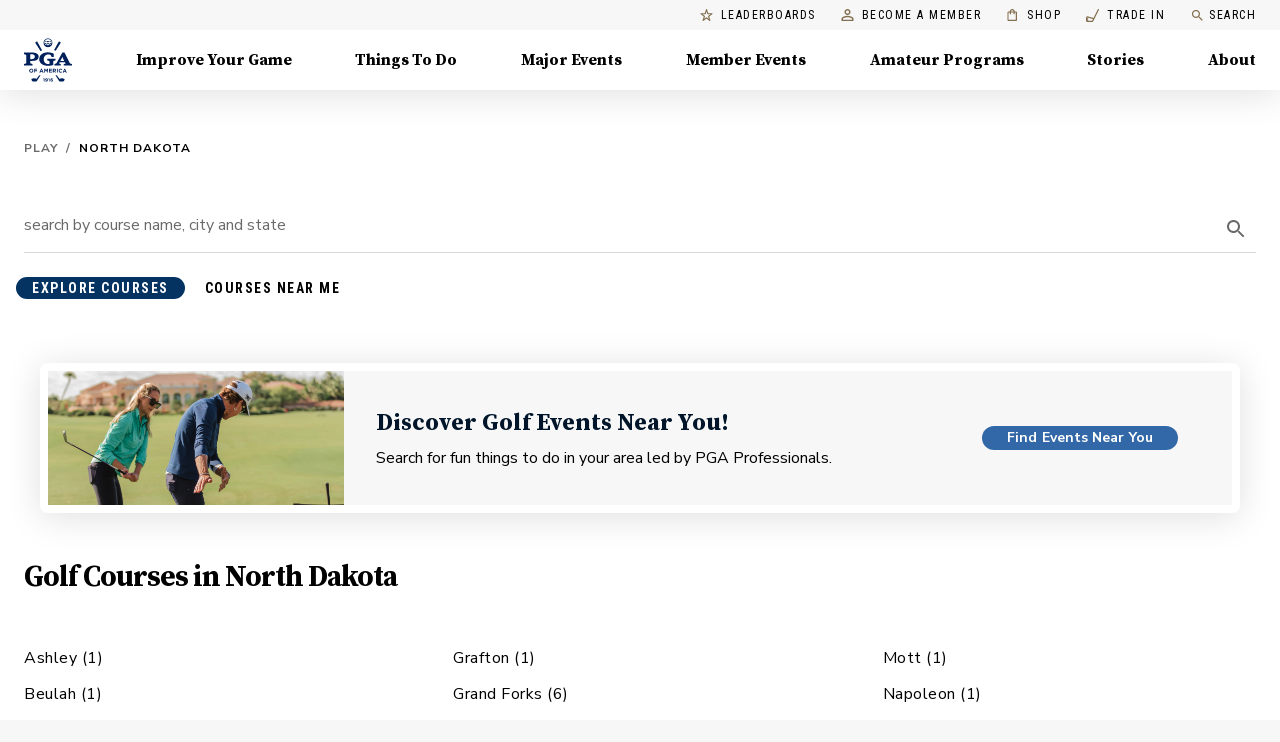

--- FILE ---
content_type: application/javascript; charset=UTF-8
request_url: https://www.pga.com/_next/static/chunks/9a713c4fed563cf1.js
body_size: 20659
content:
(globalThis.TURBOPACK||(globalThis.TURBOPACK=[])).push(["object"==typeof document?document.currentScript:void 0,75907,e=>{"use strict";function t(){return(t=Object.assign.bind()).apply(this,arguments)}e.s(["default",()=>t])},460997,e=>{"use strict";function t(e,t){if(null==e)return{};var r,n,i={},o=Object.keys(e);for(n=0;n<o.length;n++)r=o[n],t.indexOf(r)>=0||(i[r]=e[r]);return i}e.s(["default",()=>t])},845186,e=>{"use strict";var t=e.i(460997);function r(e,r){if(null==e)return{};var n,i,o=(0,t.default)(e,r);if(Object.getOwnPropertySymbols){var s=Object.getOwnPropertySymbols(e);for(i=0;i<s.length;i++)n=s[i],!(r.indexOf(n)>=0)&&Object.prototype.propertyIsEnumerable.call(e,n)&&(o[n]=e[n])}return o}e.s(["default",()=>r])},753892,e=>{"use strict";function t(){for(var e,t,r=0,n="";r<arguments.length;)(e=arguments[r++])&&(t=function e(t){var r,n,i="";if("string"==typeof t||"number"==typeof t)i+=t;else if("object"==typeof t)if(Array.isArray(t))for(r=0;r<t.length;r++)t[r]&&(n=e(t[r]))&&(i&&(i+=" "),i+=n);else for(r in t)t[r]&&(i&&(i+=" "),i+=r);return i}(e))&&(n&&(n+=" "),n+=t);return n}e.s(["clsx",()=>t,"default",0,t])},884133,e=>{"use strict";function t(e){for(var t="https://mui.com/production-error/?code="+e,r=1;r<arguments.length;r+=1)t+="&args[]="+encodeURIComponent(arguments[r]);return"Minified Material-UI error #"+e+"; visit "+t+" for the full message."}e.s(["formatMuiErrorMessage",()=>t],884133)},758814,e=>{"use strict";var t=e.i(884133);function r(e){if("string"!=typeof e)throw Error((0,t.formatMuiErrorMessage)(7));return e.charAt(0).toUpperCase()+e.slice(1)}e.s(["default",()=>r])},740563,(e,t,r)=>{"use strict";var n="function"==typeof Symbol&&Symbol.for,i=n?Symbol.for("react.element"):60103,o=n?Symbol.for("react.portal"):60106,s=n?Symbol.for("react.fragment"):60107,a=n?Symbol.for("react.strict_mode"):60108,u=n?Symbol.for("react.profiler"):60114,l=n?Symbol.for("react.provider"):60109,f=n?Symbol.for("react.context"):60110,c=n?Symbol.for("react.async_mode"):60111,d=n?Symbol.for("react.concurrent_mode"):60111,h=n?Symbol.for("react.forward_ref"):60112,p=n?Symbol.for("react.suspense"):60113,y=n?Symbol.for("react.suspense_list"):60120,g=n?Symbol.for("react.memo"):60115,m=n?Symbol.for("react.lazy"):60116,v=n?Symbol.for("react.block"):60121,b=n?Symbol.for("react.fundamental"):60117,x=n?Symbol.for("react.responder"):60118,S=n?Symbol.for("react.scope"):60119;function k(e){if("object"==typeof e&&null!==e){var t=e.$$typeof;switch(t){case i:switch(e=e.type){case c:case d:case s:case u:case a:case p:return e;default:switch(e=e&&e.$$typeof){case f:case h:case m:case g:case l:return e;default:return t}}case o:return t}}}function w(e){return k(e)===d}r.AsyncMode=c,r.ConcurrentMode=d,r.ContextConsumer=f,r.ContextProvider=l,r.Element=i,r.ForwardRef=h,r.Fragment=s,r.Lazy=m,r.Memo=g,r.Portal=o,r.Profiler=u,r.StrictMode=a,r.Suspense=p,r.isAsyncMode=function(e){return w(e)||k(e)===c},r.isConcurrentMode=w,r.isContextConsumer=function(e){return k(e)===f},r.isContextProvider=function(e){return k(e)===l},r.isElement=function(e){return"object"==typeof e&&null!==e&&e.$$typeof===i},r.isForwardRef=function(e){return k(e)===h},r.isFragment=function(e){return k(e)===s},r.isLazy=function(e){return k(e)===m},r.isMemo=function(e){return k(e)===g},r.isPortal=function(e){return k(e)===o},r.isProfiler=function(e){return k(e)===u},r.isStrictMode=function(e){return k(e)===a},r.isSuspense=function(e){return k(e)===p},r.isValidElementType=function(e){return"string"==typeof e||"function"==typeof e||e===s||e===d||e===u||e===a||e===p||e===y||"object"==typeof e&&null!==e&&(e.$$typeof===m||e.$$typeof===g||e.$$typeof===l||e.$$typeof===f||e.$$typeof===h||e.$$typeof===b||e.$$typeof===x||e.$$typeof===S||e.$$typeof===v)},r.typeOf=k},149957,(e,t,r)=>{"use strict";t.exports=e.r(740563)},734980,(e,t,r)=>{"use strict";var n=e.r(149957),i={childContextTypes:!0,contextType:!0,contextTypes:!0,defaultProps:!0,displayName:!0,getDefaultProps:!0,getDerivedStateFromError:!0,getDerivedStateFromProps:!0,mixins:!0,propTypes:!0,type:!0},o={name:!0,length:!0,prototype:!0,caller:!0,callee:!0,arguments:!0,arity:!0},s={$$typeof:!0,compare:!0,defaultProps:!0,displayName:!0,propTypes:!0,type:!0},a={};function u(e){return n.isMemo(e)?s:a[e.$$typeof]||i}a[n.ForwardRef]={$$typeof:!0,render:!0,defaultProps:!0,displayName:!0,propTypes:!0},a[n.Memo]=s;var l=Object.defineProperty,f=Object.getOwnPropertyNames,c=Object.getOwnPropertySymbols,d=Object.getOwnPropertyDescriptor,h=Object.getPrototypeOf,p=Object.prototype;t.exports=function e(t,r,n){if("string"!=typeof r){if(p){var i=h(r);i&&i!==p&&e(t,i,n)}var s=f(r);c&&(s=s.concat(c(r)));for(var a=u(t),y=u(r),g=0;g<s.length;++g){var m=s[g];if(!o[m]&&!(n&&n[m])&&!(y&&y[m])&&!(a&&a[m])){var v=d(r,m);try{l(t,m,v)}catch(e){}}}}return t}},232224,661174,e=>{"use strict";function t(e){return(t="function"==typeof Symbol&&"symbol"==typeof Symbol.iterator?function(e){return typeof e}:function(e){return e&&"function"==typeof Symbol&&e.constructor===Symbol&&e!==Symbol.prototype?"symbol":typeof e})(e)}function r(e){var r=function(e,r){if("object"!==t(e)||null===e)return e;var n=e[Symbol.toPrimitive];if(void 0!==n){var i=n.call(e,r||"default");if("object"!==t(i))return i;throw TypeError("@@toPrimitive must return a primitive value.")}return("string"===r?String:Number)(e)}(e,"string");return"symbol"===t(r)?r:String(r)}e.s(["default",()=>t],661174),e.s(["default",()=>r],232224)},649893,947518,e=>{"use strict";function t(e,r){return(t=Object.setPrototypeOf?Object.setPrototypeOf.bind():function(e,t){return e.__proto__=t,e})(e,r)}function r(e,r){e.prototype=Object.create(r.prototype),e.prototype.constructor=e,t(e,r)}e.s(["default",()=>t],947518),e.s(["default",()=>r],649893)},797231,e=>{"use strict";function t(e){if(void 0===e)throw ReferenceError("this hasn't been initialised - super() hasn't been called");return e}e.s(["default",()=>t])},711663,559909,e=>{"use strict";e.i(350461);var t=e.i(191788),r=t.default.createContext(null);function n(){return t.default.useContext(r)}e.s(["default",0,r],559909),e.s(["default",()=>n],711663)},743829,e=>{"use strict";function t(e,t){(null==t||t>e.length)&&(t=e.length);for(var r=0,n=Array(t);r<t;r++)n[r]=e[r];return n}e.s(["default",()=>t])},353117,926361,e=>{"use strict";var t=e.i(743829);function r(e){if(Array.isArray(e))return(0,t.default)(e)}function n(e){if("undefined"!=typeof Symbol&&null!=e[Symbol.iterator]||null!=e["@@iterator"])return Array.from(e)}e.s(["default",()=>r],353117),e.s(["default",()=>n],926361)},552515,e=>{"use strict";var t=e.i(743829);function r(e,r){if(e){if("string"==typeof e)return(0,t.default)(e,r);var n=Object.prototype.toString.call(e).slice(8,-1);if("Object"===n&&e.constructor&&(n=e.constructor.name),"Map"===n||"Set"===n)return Array.from(e);if("Arguments"===n||/^(?:Ui|I)nt(?:8|16|32)(?:Clamped)?Array$/.test(n))return(0,t.default)(e,r)}}e.s(["default",()=>r])},633829,e=>{"use strict";var t=e.i(353117),r=e.i(926361),n=e.i(552515);function i(e){return(0,t.default)(e)||(0,r.default)(e)||(0,n.default)(e)||function(){throw TypeError("Invalid attempt to spread non-iterable instance.\nIn order to be iterable, non-array objects must have a [Symbol.iterator]() method.")}()}e.s(["default",()=>i],633829)},60848,e=>{"use strict";var t=e.i(75907),r=e.i(661174);function n(e){return e&&"object"===(0,r.default)(e)&&e.constructor===Object}e.s(["deepmerge",()=>function e(r,i){var o=arguments.length>2&&void 0!==arguments[2]?arguments[2]:{clone:!0},s=o.clone?(0,t.default)({},r):r;return n(r)&&n(i)&&Object.keys(i).forEach(function(t){"__proto__"!==t&&(n(i[t])&&t in r?s[t]=e(r[t],i[t],o):s[t]=i[t])}),s}],60848)},822577,240087,332513,549451,954740,399229,440314,329718,661089,e=>{"use strict";e.i(350461);var t,r,n,i=e.i(845186),o=e.i(75907),s=e.i(191788),a="function"==typeof Symbol&&"symbol"==typeof Symbol.iterator?function(e){return typeof e}:function(e){return e&&"function"==typeof Symbol&&e.constructor===Symbol&&e!==Symbol.prototype?"symbol":typeof e},u=("undefined"==typeof window?"undefined":a(window))==="object"&&("undefined"==typeof document?"undefined":a(document))==="object"&&9===document.nodeType;e.s(["default",0,function(e,t){}],240087);var l=e.i(232224);function f(e,t){for(var r=0;r<t.length;r++){var n=t[r];n.enumerable=n.enumerable||!1,n.configurable=!0,"value"in n&&(n.writable=!0),Object.defineProperty(e,(0,l.default)(n.key),n)}}function c(e,t,r){return t&&f(e.prototype,t),r&&f(e,r),Object.defineProperty(e,"prototype",{writable:!1}),e}e.s(["default",()=>c],332513);var d=e.i(649893),h=e.i(797231),p=e.i(460997),y={}.constructor;function g(e,t,r){void 0===e&&(e="unnamed");var n=r.jss,i=function e(t){if(null==t||"object"!=typeof t)return t;if(Array.isArray(t))return t.map(e);if(t.constructor!==y)return t;var r={};for(var n in t)r[n]=e(t[n]);return r}(t),o=n.plugins.onCreateRule(e,i,r);return o||(e[0],null)}var m=function(e,t){for(var r="",n=0;n<e.length&&"!important"!==e[n];n++)r&&(r+=t),r+=e[n];return r},v=function(e){if(!Array.isArray(e))return e;var t="";if(Array.isArray(e[0]))for(var r=0;r<e.length&&"!important"!==e[r];r++)t&&(t+=", "),t+=m(e[r]," ");else t=m(e,", ");return"!important"===e[e.length-1]&&(t+=" !important"),t};function b(e){return e&&!1===e.format?{linebreak:"",space:""}:{linebreak:"\n",space:" "}}function x(e,t){for(var r="",n=0;n<t;n++)r+="  ";return r+e}function S(e,t,r){void 0===r&&(r={});var n="";if(!t)return n;var i=r.indent,o=void 0===i?0:i,s=t.fallbacks;!1===r.format&&(o=-1/0);var a=b(r),u=a.linebreak,l=a.space;if(e&&o++,s)if(Array.isArray(s))for(var f=0;f<s.length;f++){var c=s[f];for(var d in c){var h=c[d];null!=h&&(n&&(n+=u),n+=x(d+":"+l+v(h)+";",o))}}else for(var p in s){var y=s[p];null!=y&&(n&&(n+=u),n+=x(p+":"+l+v(y)+";",o))}for(var g in t){var m=t[g];null!=m&&"fallbacks"!==g&&(n&&(n+=u),n+=x(g+":"+l+v(m)+";",o))}return(n||r.allowEmpty)&&e?(o--,n&&(n=""+u+n+u),x(""+e+l+"{"+n,o)+x("}",o)):n}var k=/([[\].#*$><+~=|^:(),"'`\s])/g,w="undefined"!=typeof CSS&&CSS.escape,R=function(e){return w?w(e):e.replace(k,"\\$1")},P=function(){function e(e,t,r){this.type="style",this.isProcessed=!1;var n=r.sheet,i=r.Renderer;this.key=e,this.options=r,this.style=t,n?this.renderer=n.renderer:i&&(this.renderer=new i)}return e.prototype.prop=function(e,t,r){if(void 0===t)return this.style[e];var n=!!r&&r.force;if(!n&&this.style[e]===t)return this;var i=t;r&&!1===r.process||(i=this.options.jss.plugins.onChangeValue(t,e,this));var o=null==i||!1===i,s=e in this.style;if(o&&!s&&!n)return this;var a=o&&s;if(a?delete this.style[e]:this.style[e]=i,this.renderable&&this.renderer)return a?this.renderer.removeProperty(this.renderable,e):this.renderer.setProperty(this.renderable,e,i),this;var u=this.options.sheet;return u&&u.attached,this},e}(),O=function(e){function t(t,r,n){var i=e.call(this,t,r,n)||this,o=n.selector,s=n.scoped,a=n.sheet,u=n.generateId;return o?i.selectorText=o:!1!==s&&(i.id=u((0,h.default)((0,h.default)(i)),a),i.selectorText="."+R(i.id)),i}(0,d.default)(t,e);var r=t.prototype;return r.applyTo=function(e){var t=this.renderer;if(t){var r=this.toJSON();for(var n in r)t.setProperty(e,n,r[n])}return this},r.toJSON=function(){var e={};for(var t in this.style){var r=this.style[t];"object"!=typeof r?e[t]=r:Array.isArray(r)&&(e[t]=v(r))}return e},r.toString=function(e){var t=this.options.sheet,r=t&&t.options.link?(0,o.default)({},e,{allowEmpty:!0}):e;return S(this.selectorText,this.style,r)},c(t,[{key:"selector",set:function(e){if(e!==this.selectorText){this.selectorText=e;var t=this.renderer,r=this.renderable;r&&t&&(t.setSelector(r,e)||t.replaceRule(r,this))}},get:function(){return this.selectorText}}]),t}(P),C={indent:1,children:!0},A=/@([\w-]+)/,j=function(){function e(e,t,r){this.type="conditional",this.isProcessed=!1,this.key=e;var n=e.match(A);for(var i in this.at=n?n[1]:"unknown",this.query=r.name||"@"+this.at,this.options=r,this.rules=new H((0,o.default)({},r,{parent:this})),t)this.rules.add(i,t[i]);this.rules.process()}var t=e.prototype;return t.getRule=function(e){return this.rules.get(e)},t.indexOf=function(e){return this.rules.indexOf(e)},t.addRule=function(e,t,r){var n=this.rules.add(e,t,r);return n?(this.options.jss.plugins.onProcessRule(n),n):null},t.replaceRule=function(e,t,r){var n=this.rules.replace(e,t,r);return n&&this.options.jss.plugins.onProcessRule(n),n},t.toString=function(e){void 0===e&&(e=C);var t=b(e).linebreak;if(null==e.indent&&(e.indent=C.indent),null==e.children&&(e.children=C.children),!1===e.children)return this.query+" {}";var r=this.rules.toString(e);return r?this.query+" {"+t+r+t+"}":""},e}(),M=/@container|@media|@supports\s+/,T={indent:1,children:!0},E=/@keyframes\s+([\w-]+)/,I=function(){function e(e,t,r){this.type="keyframes",this.at="@keyframes",this.isProcessed=!1;var n=e.match(E);n&&n[1]?this.name=n[1]:this.name="noname",this.key=this.type+"-"+this.name,this.options=r;var i=r.scoped,s=r.sheet,a=r.generateId;for(var u in this.id=!1===i?this.name:R(a(this,s)),this.rules=new H((0,o.default)({},r,{parent:this})),t)this.rules.add(u,t[u],(0,o.default)({},r,{parent:this}));this.rules.process()}return e.prototype.toString=function(e){void 0===e&&(e=T);var t=b(e).linebreak;if(null==e.indent&&(e.indent=T.indent),null==e.children&&(e.children=T.children),!1===e.children)return this.at+" "+this.id+" {}";var r=this.rules.toString(e);return r&&(r=""+t+r+t),this.at+" "+this.id+" {"+r+"}"},e}(),$=/@keyframes\s+/,N=/\$([\w-]+)/g,z=function(e,t){return"string"==typeof e?e.replace(N,function(e,r){return r in t?t[r]:e}):e},W=function(e,t,r){var n=e[t],i=z(n,r);i!==n&&(e[t]=i)},F=function(e){function t(){return e.apply(this,arguments)||this}return(0,d.default)(t,e),t.prototype.toString=function(e){var t=this.options.sheet,r=t&&t.options.link?(0,o.default)({},e,{allowEmpty:!0}):e;return S(this.key,this.style,r)},t}(P),L=function(){function e(e,t,r){this.type="font-face",this.at="@font-face",this.isProcessed=!1,this.key=e,this.style=t,this.options=r}return e.prototype.toString=function(e){var t=b(e).linebreak;if(Array.isArray(this.style)){for(var r="",n=0;n<this.style.length;n++)r+=S(this.at,this.style[n]),this.style[n+1]&&(r+=t);return r}return S(this.at,this.style,e)},e}(),V=/@font-face/,_=function(){function e(e,t,r){this.type="viewport",this.at="@viewport",this.isProcessed=!1,this.key=e,this.style=t,this.options=r}return e.prototype.toString=function(e){return S(this.key,this.style,e)},e}(),B=function(){function e(e,t,r){this.type="simple",this.isProcessed=!1,this.key=e,this.value=t,this.options=r}return e.prototype.toString=function(e){if(Array.isArray(this.value)){for(var t="",r=0;r<this.value.length;r++)t+=this.key+" "+this.value[r]+";",this.value[r+1]&&(t+="\n");return t}return this.key+" "+this.value+";"},e}(),U={"@charset":!0,"@import":!0,"@namespace":!0},G=[{onCreateRule:function(e,t,r){return"@"===e[0]||r.parent&&"keyframes"===r.parent.type?null:new O(e,t,r)}},{onCreateRule:function(e,t,r){return M.test(e)?new j(e,t,r):null}},{onCreateRule:function(e,t,r){return"string"==typeof e&&$.test(e)?new I(e,t,r):null},onProcessStyle:function(e,t,r){return"style"===t.type&&r&&("animation-name"in e&&W(e,"animation-name",r.keyframes),"animation"in e&&W(e,"animation",r.keyframes)),e},onChangeValue:function(e,t,r){var n=r.options.sheet;if(!n)return e;switch(t){case"animation":case"animation-name":return z(e,n.keyframes);default:return e}}},{onCreateRule:function(e,t,r){return r.parent&&"keyframes"===r.parent.type?new F(e,t,r):null}},{onCreateRule:function(e,t,r){return V.test(e)?new L(e,t,r):null}},{onCreateRule:function(e,t,r){return"@viewport"===e||"@-ms-viewport"===e?new _(e,t,r):null}},{onCreateRule:function(e,t,r){return e in U?new B(e,t,r):null}}],q={process:!0},D={force:!0,process:!0},H=function(){function e(e){this.map={},this.raw={},this.index=[],this.counter=0,this.options=e,this.classes=e.classes,this.keyframes=e.keyframes}var t=e.prototype;return t.add=function(e,t,r){var n=this.options,i=n.parent,s=n.sheet,a=n.jss,u=n.Renderer,l=n.generateId,f=n.scoped,c=(0,o.default)({classes:this.classes,parent:i,sheet:s,jss:a,Renderer:u,generateId:l,scoped:f,name:e,keyframes:this.keyframes,selector:void 0},r),d=e;e in this.raw&&(d=e+"-d"+this.counter++),this.raw[d]=t,d in this.classes&&(c.selector="."+R(this.classes[d]));var h=g(d,t,c);if(!h)return null;this.register(h);var p=void 0===c.index?this.index.length:c.index;return this.index.splice(p,0,h),h},t.replace=function(e,t,r){var n=this.get(e),i=this.index.indexOf(n);n&&this.remove(n);var s=r;return -1!==i&&(s=(0,o.default)({},r,{index:i})),this.add(e,t,s)},t.get=function(e){return this.map[e]},t.remove=function(e){this.unregister(e),delete this.raw[e.key],this.index.splice(this.index.indexOf(e),1)},t.indexOf=function(e){return this.index.indexOf(e)},t.process=function(){var e=this.options.jss.plugins;this.index.slice(0).forEach(e.onProcessRule,e)},t.register=function(e){this.map[e.key]=e,e instanceof O?(this.map[e.selector]=e,e.id&&(this.classes[e.key]=e.id)):e instanceof I&&this.keyframes&&(this.keyframes[e.name]=e.id)},t.unregister=function(e){delete this.map[e.key],e instanceof O?(delete this.map[e.selector],delete this.classes[e.key]):e instanceof I&&delete this.keyframes[e.name]},t.update=function(){if("string"==typeof(arguments.length<=0?void 0:arguments[0])?(e=arguments.length<=0?void 0:arguments[0],t=arguments.length<=1?void 0:arguments[1],r=arguments.length<=2?void 0:arguments[2]):(t=arguments.length<=0?void 0:arguments[0],r=arguments.length<=1?void 0:arguments[1],e=null),e)this.updateOne(this.get(e),t,r);else for(var e,t,r,n=0;n<this.index.length;n++)this.updateOne(this.index[n],t,r)},t.updateOne=function(t,r,n){void 0===n&&(n=q);var i=this.options,o=i.jss.plugins,s=i.sheet;if(t.rules instanceof e)return void t.rules.update(r,n);var a=t.style;if(o.onUpdate(r,t,s,n),n.process&&a&&a!==t.style){for(var u in o.onProcessStyle(t.style,t,s),t.style){var l=t.style[u];l!==a[u]&&t.prop(u,l,D)}for(var f in a){var c=t.style[f],d=a[f];null==c&&c!==d&&t.prop(f,null,D)}}},t.toString=function(e){for(var t="",r=this.options.sheet,n=!!r&&r.options.link,i=b(e).linebreak,o=0;o<this.index.length;o++){var s=this.index[o].toString(e);(s||n)&&(t&&(t+=i),t+=s)}return t},e}(),J=function(){function e(e,t){for(var r in this.attached=!1,this.deployed=!1,this.classes={},this.keyframes={},this.options=(0,o.default)({},t,{sheet:this,parent:this,classes:this.classes,keyframes:this.keyframes}),t.Renderer&&(this.renderer=new t.Renderer(this)),this.rules=new H(this.options),e)this.rules.add(r,e[r]);this.rules.process()}var t=e.prototype;return t.attach=function(){return this.attached||(this.renderer&&this.renderer.attach(),this.attached=!0,this.deployed||this.deploy()),this},t.detach=function(){return this.attached&&(this.renderer&&this.renderer.detach(),this.attached=!1),this},t.addRule=function(e,t,r){var n=this.queue;this.attached&&!n&&(this.queue=[]);var i=this.rules.add(e,t,r);return i?(this.options.jss.plugins.onProcessRule(i),this.attached)?(this.deployed&&(n?n.push(i):(this.insertRule(i),this.queue&&(this.queue.forEach(this.insertRule,this),this.queue=void 0))),i):(this.deployed=!1,i):null},t.replaceRule=function(e,t,r){var n=this.rules.get(e);if(!n)return this.addRule(e,t,r);var i=this.rules.replace(e,t,r);return(i&&this.options.jss.plugins.onProcessRule(i),this.attached)?(this.deployed&&this.renderer&&(i?n.renderable&&this.renderer.replaceRule(n.renderable,i):this.renderer.deleteRule(n)),i):(this.deployed=!1,i)},t.insertRule=function(e){this.renderer&&this.renderer.insertRule(e)},t.addRules=function(e,t){var r=[];for(var n in e){var i=this.addRule(n,e[n],t);i&&r.push(i)}return r},t.getRule=function(e){return this.rules.get(e)},t.deleteRule=function(e){var t="object"==typeof e?e:this.rules.get(e);return!!t&&(!this.attached||!!t.renderable)&&(this.rules.remove(t),!this.attached||!t.renderable||!this.renderer||this.renderer.deleteRule(t.renderable))},t.indexOf=function(e){return this.rules.indexOf(e)},t.deploy=function(){return this.renderer&&this.renderer.deploy(),this.deployed=!0,this},t.update=function(){var e;return(e=this.rules).update.apply(e,arguments),this},t.updateOne=function(e,t,r){return this.rules.updateOne(e,t,r),this},t.toString=function(e){return this.rules.toString(e)},e}(),Y=function(){function e(){this.plugins={internal:[],external:[]},this.registry={}}var t=e.prototype;return t.onCreateRule=function(e,t,r){for(var n=0;n<this.registry.onCreateRule.length;n++){var i=this.registry.onCreateRule[n](e,t,r);if(i)return i}return null},t.onProcessRule=function(e){if(!e.isProcessed){for(var t=e.options.sheet,r=0;r<this.registry.onProcessRule.length;r++)this.registry.onProcessRule[r](e,t);e.style&&this.onProcessStyle(e.style,e,t),e.isProcessed=!0}},t.onProcessStyle=function(e,t,r){for(var n=0;n<this.registry.onProcessStyle.length;n++)t.style=this.registry.onProcessStyle[n](t.style,t,r)},t.onProcessSheet=function(e){for(var t=0;t<this.registry.onProcessSheet.length;t++)this.registry.onProcessSheet[t](e)},t.onUpdate=function(e,t,r,n){for(var i=0;i<this.registry.onUpdate.length;i++)this.registry.onUpdate[i](e,t,r,n)},t.onChangeValue=function(e,t,r){for(var n=e,i=0;i<this.registry.onChangeValue.length;i++)n=this.registry.onChangeValue[i](n,t,r);return n},t.use=function(e,t){void 0===t&&(t={queue:"external"});var r=this.plugins[t.queue];-1===r.indexOf(e)&&(r.push(e),this.registry=[].concat(this.plugins.external,this.plugins.internal).reduce(function(e,t){for(var r in t)r in e&&e[r].push(t[r]);return e},{onCreateRule:[],onProcessRule:[],onProcessStyle:[],onProcessSheet:[],onChangeValue:[],onUpdate:[]}))},e}(),X=function(){function e(){this.registry=[]}var t=e.prototype;return t.add=function(e){var t=this.registry,r=e.options.index;if(-1===t.indexOf(e)){if(0===t.length||r>=this.index)return void t.push(e);for(var n=0;n<t.length;n++)if(t[n].options.index>r)return void t.splice(n,0,e)}},t.reset=function(){this.registry=[]},t.remove=function(e){var t=this.registry.indexOf(e);this.registry.splice(t,1)},t.toString=function(e){for(var t=void 0===e?{}:e,r=t.attached,n=(0,p.default)(t,["attached"]),i=b(n).linebreak,o="",s=0;s<this.registry.length;s++){var a=this.registry[s];(null==r||a.attached===r)&&(o&&(o+=i),o+=a.toString(n))}return o},c(e,[{key:"index",get:function(){return 0===this.registry.length?0:this.registry[this.registry.length-1].options.index}}]),e}(),K=new X,Z="undefined"!=typeof globalThis?globalThis:"undefined"!=typeof window&&window.Math===Math?window:"undefined"!=typeof self&&self.Math===Math?self:Function("return this")(),Q="2f1acc6c3a606b082e5eef5e54414ffb";null==Z[Q]&&(Z[Q]=0);var ee=Z[Q]++,et=function(e){void 0===e&&(e={});var t=0;return function(r,n){t+=1;var i="",o="";return(n&&(n.options.classNamePrefix&&(o=n.options.classNamePrefix),null!=n.options.jss.id&&(i=String(n.options.jss.id))),e.minify)?""+(o||"c")+ee+i+t:o+r.key+"-"+ee+(i?"-"+i:"")+"-"+t}},er=function(e){var t;return function(){return t||(t=e()),t}},en=function(e,t){try{if(e.attributeStyleMap)return e.attributeStyleMap.get(t);return e.style.getPropertyValue(t)}catch(e){return""}},ei=function(e,t,r){try{var n=r;if(Array.isArray(r)&&(n=v(r)),e.attributeStyleMap)e.attributeStyleMap.set(t,n);else{var i=n?n.indexOf("!important"):-1,o=i>-1?n.substr(0,i-1):n;e.style.setProperty(t,o,i>-1?"important":"")}}catch(e){return!1}return!0},eo=function(e,t){try{e.attributeStyleMap?e.attributeStyleMap.delete(t):e.style.removeProperty(t)}catch(e){}},es=function(e,t){return e.selectorText=t,e.selectorText===t},ea=er(function(){return document.querySelector("head")}),eu=er(function(){var e=document.querySelector('meta[property="csp-nonce"]');return e?e.getAttribute("content"):null}),el=function(e,t,r){try{"insertRule"in e?e.insertRule(t,r):"appendRule"in e&&e.appendRule(t)}catch(e){return!1}return e.cssRules[r]},ef=function(e,t){var r=e.cssRules.length;return void 0===t||t>r?r:t},ec=function(){var e=document.createElement("style");return e.textContent="\n",e},ed=function(){function e(e){this.getPropertyValue=en,this.setProperty=ei,this.removeProperty=eo,this.setSelector=es,this.hasInsertedRules=!1,this.cssRules=[],e&&K.add(e),this.sheet=e;var t=this.sheet?this.sheet.options:{},r=t.media,n=t.meta,i=t.element;this.element=i||ec(),this.element.setAttribute("data-jss",""),r&&this.element.setAttribute("media",r),n&&this.element.setAttribute("data-meta",n);var o=eu();o&&this.element.setAttribute("nonce",o)}var t=e.prototype;return t.attach=function(){if(!this.element.parentNode&&this.sheet){!function(e,t){var r=t.insertionPoint,n=function(e){var t=K.registry;if(t.length>0){var r=function(e,t){for(var r=0;r<e.length;r++){var n=e[r];if(n.attached&&n.options.index>t.index&&n.options.insertionPoint===t.insertionPoint)return n}return null}(t,e);if(r&&r.renderer)return{parent:r.renderer.element.parentNode,node:r.renderer.element};if((r=function(e,t){for(var r=e.length-1;r>=0;r--){var n=e[r];if(n.attached&&n.options.insertionPoint===t.insertionPoint)return n}return null}(t,e))&&r.renderer)return{parent:r.renderer.element.parentNode,node:r.renderer.element.nextSibling}}var n=e.insertionPoint;if(n&&"string"==typeof n){var i=function(e){for(var t=ea(),r=0;r<t.childNodes.length;r++){var n=t.childNodes[r];if(8===n.nodeType&&n.nodeValue.trim()===e)return n}return null}(n);if(i)return{parent:i.parentNode,node:i.nextSibling}}return!1}(t);if(!1!==n&&n.parent)return n.parent.insertBefore(e,n.node);if(r&&"number"==typeof r.nodeType){var i=r.parentNode;i&&i.insertBefore(e,r.nextSibling);return}ea().appendChild(e)}(this.element,this.sheet.options);var e=!!(this.sheet&&this.sheet.deployed);this.hasInsertedRules&&e&&(this.hasInsertedRules=!1,this.deploy())}},t.detach=function(){if(this.sheet){var e=this.element.parentNode;e&&e.removeChild(this.element),this.sheet.options.link&&(this.cssRules=[],this.element.textContent="\n")}},t.deploy=function(){var e=this.sheet;if(e){if(e.options.link)return void this.insertRules(e.rules);this.element.textContent="\n"+e.toString()+"\n"}},t.insertRules=function(e,t){for(var r=0;r<e.index.length;r++)this.insertRule(e.index[r],r,t)},t.insertRule=function(e,t,r){if(void 0===r&&(r=this.element.sheet),e.rules){var n=r;if("conditional"===e.type||"keyframes"===e.type){var i=ef(r,t);if(!1===(n=el(r,e.toString({children:!1}),i)))return!1;this.refCssRule(e,i,n)}return this.insertRules(e.rules,n),n}var o=e.toString();if(!o)return!1;var s=ef(r,t),a=el(r,o,s);return!1!==a&&(this.hasInsertedRules=!0,this.refCssRule(e,s,a),a)},t.refCssRule=function(e,t,r){e.renderable=r,e.options.parent instanceof J&&this.cssRules.splice(t,0,r)},t.deleteRule=function(e){var t=this.element.sheet,r=this.indexOf(e);return -1!==r&&(t.deleteRule(r),this.cssRules.splice(r,1),!0)},t.indexOf=function(e){return this.cssRules.indexOf(e)},t.replaceRule=function(e,t){var r=this.indexOf(e);return -1!==r&&(this.element.sheet.deleteRule(r),this.cssRules.splice(r,1),this.insertRule(t,r))},t.getRules=function(){return this.element.sheet.cssRules},e}(),eh=0,ep=function(){function e(e){this.id=eh++,this.version="10.10.0",this.plugins=new Y,this.options={id:{minify:!1},createGenerateId:et,Renderer:u?ed:null,plugins:[]},this.generateId=et({minify:!1});for(var t=0;t<G.length;t++)this.plugins.use(G[t],{queue:"internal"});this.setup(e)}var t=e.prototype;return t.setup=function(e){return void 0===e&&(e={}),e.createGenerateId&&(this.options.createGenerateId=e.createGenerateId),e.id&&(this.options.id=(0,o.default)({},this.options.id,e.id)),(e.createGenerateId||e.id)&&(this.generateId=this.options.createGenerateId(this.options.id)),null!=e.insertionPoint&&(this.options.insertionPoint=e.insertionPoint),"Renderer"in e&&(this.options.Renderer=e.Renderer),e.plugins&&this.use.apply(this,e.plugins),this},t.createStyleSheet=function(e,t){void 0===t&&(t={});var r=t.index;"number"!=typeof r&&(r=0===K.index?0:K.index+1);var n=new J(e,(0,o.default)({},t,{jss:this,generateId:t.generateId||this.generateId,insertionPoint:this.options.insertionPoint,Renderer:this.options.Renderer,index:r}));return this.plugins.onProcessSheet(n),n},t.removeStyleSheet=function(e){return e.detach(),K.remove(e),this},t.createRule=function(e,t,r){if(void 0===t&&(t={}),void 0===r&&(r={}),"object"==typeof e)return this.createRule(void 0,e,t);var n=(0,o.default)({},r,{name:e,jss:this,Renderer:this.options.Renderer});n.generateId||(n.generateId=this.generateId),n.classes||(n.classes={}),n.keyframes||(n.keyframes={});var i=g(e,t,n);return i&&this.plugins.onProcessRule(i),i},t.use=function(){for(var e=this,t=arguments.length,r=Array(t),n=0;n<t;n++)r[n]=arguments[n];return r.forEach(function(t){e.plugins.use(t)}),this},e}(),ey=function(e){return new ep(e)},eg="object"==typeof CSS&&null!=CSS&&"number"in CSS;function em(e){var t=null;for(var r in e){var n=e[r],i=typeof n;if("function"===i)t||(t={}),t[r]=n;else if("object"===i&&null!==n&&!Array.isArray(n)){var o=em(n);o&&(t||(t={}),t[r]=o)}}return t}function ev(){var e=arguments.length>0&&void 0!==arguments[0]?arguments[0]:{},t=e.baseClasses,r=e.newClasses;if(e.Component,!r)return t;var n=(0,o.default)({},t);return Object.keys(r).forEach(function(e){r[e]&&(n[e]="".concat(t[e]," ").concat(r[e]))}),n}ey(),e.s(["RuleList",()=>H,"SheetsRegistry",()=>X,"create",()=>ey,"createRule",()=>g,"getDynamicStyles",()=>em,"hasCSSTOMSupport",()=>eg,"toCssValue",()=>v],549451),e.s(["default",()=>ev],954740);let eb=function(e,t,r,n){var i=e.get(t);i||(i=new Map,e.set(t,i)),i.set(r,n)},ex=function(e,t,r){var n=e.get(t);return n?n.get(r):void 0},eS=function(e,t,r){e.get(t).delete(r)};var ek=e.i(711663);let ew="function"==typeof Symbol&&Symbol.for?Symbol.for("mui.nested"):"__THEME_NESTED__";e.s(["default",0,ew],399229);var eR=["checked","disabled","error","focused","focusVisible","required","expanded","selected"];function eP(){var e=arguments.length>0&&void 0!==arguments[0]?arguments[0]:{},t=e.disableGlobal,r=void 0!==t&&t,n=e.productionPrefix,i=void 0===n?"jss":n,o=e.seed,s=void 0===o?"":o,a=""===s?"":"".concat(s,"-"),u=0,l=function(){return u+=1};return function(e,t){var n=t.options.name;if(n&&0===n.indexOf("Mui")&&!t.options.link&&!r){if(-1!==eR.indexOf(e.key))return"Mui-".concat(e.key);var o="".concat(a).concat(n,"-").concat(e.key);return t.options.theme[ew]&&""===s?"".concat(o,"-").concat(l()):o}return"".concat(a).concat(i).concat(l())}}e.s(["default",()=>eP],440314);var eO=Date.now(),eC="fnValues"+eO,eA="fnStyle"+ ++eO,ej="@global",eM="@global ",eT=function(){function e(e,t,r){for(var n in this.type="global",this.at=ej,this.isProcessed=!1,this.key=e,this.options=r,this.rules=new H((0,o.default)({},r,{parent:this})),t)this.rules.add(n,t[n]);this.rules.process()}var t=e.prototype;return t.getRule=function(e){return this.rules.get(e)},t.addRule=function(e,t,r){var n=this.rules.add(e,t,r);return n&&this.options.jss.plugins.onProcessRule(n),n},t.replaceRule=function(e,t,r){var n=this.rules.replace(e,t,r);return n&&this.options.jss.plugins.onProcessRule(n),n},t.indexOf=function(e){return this.rules.indexOf(e)},t.toString=function(e){return this.rules.toString(e)},e}(),eE=function(){function e(e,t,r){this.type="global",this.at=ej,this.isProcessed=!1,this.key=e,this.options=r;var n=e.substr(eM.length);this.rule=r.jss.createRule(n,t,(0,o.default)({},r,{parent:this}))}return e.prototype.toString=function(e){return this.rule?this.rule.toString(e):""},e}(),eI=/\s*,\s*/g;function e$(e,t){for(var r=e.split(eI),n="",i=0;i<r.length;i++)n+=t+" "+r[i].trim(),r[i+1]&&(n+=", ");return n}var eN=/\s*,\s*/g,ez=/&/g,eW=/\$([\w-]+)/g,eF=/[A-Z]/g,eL=/^ms-/,eV={};function e_(e){return"-"+e.toLowerCase()}let eB=function(e){if(eV.hasOwnProperty(e))return eV[e];var t=e.replace(eF,e_);return eV[e]=eL.test(t)?"-"+t:t};function eU(e){var t={};for(var r in e)t[0===r.indexOf("--")?r:eB(r)]=e[r];return e.fallbacks&&(Array.isArray(e.fallbacks)?t.fallbacks=e.fallbacks.map(eU):t.fallbacks=eU(e.fallbacks)),t}var eG=eg&&CSS?CSS.px:"px",eq=eg&&CSS?CSS.ms:"ms",eD=eg&&CSS?CSS.percent:"%";function eH(e){var t=/(-[a-z])/g,r=function(e){return e[1].toUpperCase()},n={};for(var i in e)n[i]=e[i],n[i.replace(t,r)]=e[i];return n}var eJ=eH({"animation-delay":eq,"animation-duration":eq,"background-position":eG,"background-position-x":eG,"background-position-y":eG,"background-size":eG,border:eG,"border-bottom":eG,"border-bottom-left-radius":eG,"border-bottom-right-radius":eG,"border-bottom-width":eG,"border-left":eG,"border-left-width":eG,"border-radius":eG,"border-right":eG,"border-right-width":eG,"border-top":eG,"border-top-left-radius":eG,"border-top-right-radius":eG,"border-top-width":eG,"border-width":eG,"border-block":eG,"border-block-end":eG,"border-block-end-width":eG,"border-block-start":eG,"border-block-start-width":eG,"border-block-width":eG,"border-inline":eG,"border-inline-end":eG,"border-inline-end-width":eG,"border-inline-start":eG,"border-inline-start-width":eG,"border-inline-width":eG,"border-start-start-radius":eG,"border-start-end-radius":eG,"border-end-start-radius":eG,"border-end-end-radius":eG,margin:eG,"margin-bottom":eG,"margin-left":eG,"margin-right":eG,"margin-top":eG,"margin-block":eG,"margin-block-end":eG,"margin-block-start":eG,"margin-inline":eG,"margin-inline-end":eG,"margin-inline-start":eG,padding:eG,"padding-bottom":eG,"padding-left":eG,"padding-right":eG,"padding-top":eG,"padding-block":eG,"padding-block-end":eG,"padding-block-start":eG,"padding-inline":eG,"padding-inline-end":eG,"padding-inline-start":eG,"mask-position-x":eG,"mask-position-y":eG,"mask-size":eG,height:eG,width:eG,"min-height":eG,"max-height":eG,"min-width":eG,"max-width":eG,bottom:eG,left:eG,top:eG,right:eG,inset:eG,"inset-block":eG,"inset-block-end":eG,"inset-block-start":eG,"inset-inline":eG,"inset-inline-end":eG,"inset-inline-start":eG,"box-shadow":eG,"text-shadow":eG,"column-gap":eG,"column-rule":eG,"column-rule-width":eG,"column-width":eG,"font-size":eG,"font-size-delta":eG,"letter-spacing":eG,"text-decoration-thickness":eG,"text-indent":eG,"text-stroke":eG,"text-stroke-width":eG,"word-spacing":eG,motion:eG,"motion-offset":eG,outline:eG,"outline-offset":eG,"outline-width":eG,perspective:eG,"perspective-origin-x":eD,"perspective-origin-y":eD,"transform-origin":eD,"transform-origin-x":eD,"transform-origin-y":eD,"transform-origin-z":eD,"transition-delay":eq,"transition-duration":eq,"vertical-align":eG,"flex-basis":eG,"shape-margin":eG,size:eG,gap:eG,grid:eG,"grid-gap":eG,"row-gap":eG,"grid-row-gap":eG,"grid-column-gap":eG,"grid-template-rows":eG,"grid-template-columns":eG,"grid-auto-rows":eG,"grid-auto-columns":eG,"box-shadow-x":eG,"box-shadow-y":eG,"box-shadow-blur":eG,"box-shadow-spread":eG,"font-line-height":eG,"text-shadow-x":eG,"text-shadow-y":eG,"text-shadow-blur":eG});function eY(e,t,r){if(null==t)return t;if(Array.isArray(t))for(var n=0;n<t.length;n++)t[n]=eY(e,t[n],r);else if("object"==typeof t)if("fallbacks"===e)for(var i in t)t[i]=eY(i,t[i],r);else for(var o in t)t[o]=eY(e+"-"+o,t[o],r);else if("number"==typeof t&&!1===isNaN(t)){var s=r[e]||eJ[e];return s&&(0!==t||s!==eG)?"function"==typeof s?s(t).toString():""+t+s:t.toString()}return t}let eX=function(e){void 0===e&&(e={});var t=eH(e);return{onProcessStyle:function(e,r){if("style"!==r.type)return e;for(var n in e)e[n]=eY(n,e[n],t);return e},onChangeValue:function(e,r){return eY(r,e,t)}}};var eK=e.i(633829),eZ="",eQ="",e0="",e1="",e5=u&&"ontouchstart"in document.documentElement;if(u){var e2={Moz:"-moz-",ms:"-ms-",O:"-o-",Webkit:"-webkit-"},e3=document.createElement("p").style;for(var e4 in e2)if(e4+"Transform"in e3){eZ=e4,eQ=e2[e4];break}"Webkit"===eZ&&"msHyphens"in e3&&(eZ="ms",eQ=e2.ms,e1="edge"),"Webkit"===eZ&&"-apple-trailing-word"in e3&&(e0="apple")}var e6=eZ,e8=eQ,e9=e0,e7=e1,te=/[-\s]+(.)?/g;function tt(e,t){return t?t.toUpperCase():""}function tr(e){return e.replace(te,tt)}function tn(e){return tr("-"+e)}var ti={"flex-grow":"flex-positive","flex-shrink":"flex-negative","flex-basis":"flex-preferred-size","justify-content":"flex-pack",order:"flex-order","align-items":"flex-align","align-content":"flex-line-pack"},to={flex:"box-flex","flex-grow":"box-flex","flex-direction":["box-orient","box-direction"],order:"box-ordinal-group","align-items":"box-align","flex-flow":["box-orient","box-direction"],"justify-content":"box-pack"},ts=Object.keys(to),ta=function(e){return e8+e},tu=[{noPrefill:["appearance"],supportedProperty:function(e){return"appearance"===e&&("ms"===e6?"-webkit-"+e:e8+e)}},{noPrefill:["color-adjust"],supportedProperty:function(e){return"color-adjust"===e&&("Webkit"===e6?e8+"print-"+e:e)}},{noPrefill:["mask"],supportedProperty:function(e,t){if(!/^mask/.test(e))return!1;if("Webkit"===e6){var r="mask-image";if(tr(r)in t)return e;if(e6+tn(r)in t)return e8+e}return e}},{noPrefill:["text-orientation"],supportedProperty:function(e){return"text-orientation"===e&&("apple"!==e9||e5?e:e8+e)}},{noPrefill:["transform"],supportedProperty:function(e,t,r){return"transform"===e&&(r.transform?e:e8+e)}},{noPrefill:["transition"],supportedProperty:function(e,t,r){return"transition"===e&&(r.transition?e:e8+e)}},{noPrefill:["writing-mode"],supportedProperty:function(e){return"writing-mode"===e&&("Webkit"===e6||"ms"===e6&&"edge"!==e7?e8+e:e)}},{noPrefill:["user-select"],supportedProperty:function(e){return"user-select"===e&&("Moz"===e6||"ms"===e6||"apple"===e9?e8+e:e)}},{supportedProperty:function(e,t){return!!/^break-/.test(e)&&("Webkit"===e6?"WebkitColumn"+tn(e)in t&&e8+"column-"+e:"Moz"===e6&&"page"+tn(e)in t&&"page-"+e)}},{supportedProperty:function(e,t){if(!/^(border|margin|padding)-inline/.test(e))return!1;if("Moz"===e6)return e;var r=e.replace("-inline","");return e6+tn(r)in t&&e8+r}},{supportedProperty:function(e,t){return tr(e)in t&&e}},{supportedProperty:function(e,t){var r=tn(e);return"-"===e[0]||"-"===e[0]&&"-"===e[1]?e:e6+r in t?e8+e:"Webkit"!==e6&&"Webkit"+r in t&&"-webkit-"+e}},{supportedProperty:function(e){return"scroll-snap"===e.substring(0,11)&&("ms"===e6?""+e8+e:e)}},{supportedProperty:function(e){return"overscroll-behavior"===e&&("ms"===e6?e8+"scroll-chaining":e)}},{supportedProperty:function(e,t){var r=ti[e];return!!r&&e6+tn(r)in t&&e8+r}},{supportedProperty:function(e,t,r){var n=r.multiple;if(ts.indexOf(e)>-1){var i=to[e];if(!Array.isArray(i))return e6+tn(i)in t&&e8+i;if(!n)return!1;for(var o=0;o<i.length;o++)if(!(e6+tn(i[0])in t))return!1;return i.map(ta)}return!1}}],tl=tu.filter(function(e){return e.supportedProperty}).map(function(e){return e.supportedProperty}),tf=tu.filter(function(e){return e.noPrefill}).reduce(function(e,t){return e.push.apply(e,(0,eK.default)(t.noPrefill)),e},[]),tc={};if(u){t=document.createElement("p");var td=window.getComputedStyle(document.documentElement,"");for(var th in td)isNaN(th)||(tc[td[th]]=td[th]);tf.forEach(function(e){return delete tc[e]})}function tp(e,r){if(void 0===r&&(r={}),!t)return e;if(null!=tc[e])return tc[e];("transition"===e||"transform"===e)&&(r[e]=e in t.style);for(var n=0;n<tl.length&&(tc[e]=tl[n](e,t.style,r),!tc[e]);n++);try{t.style[e]=""}catch(e){return!1}return tc[e]}var ty={},tg={transition:1,"transition-property":1,"-webkit-transition":1,"-webkit-transition-property":1},tm=/(^\s*[\w-]+)|, (\s*[\w-]+)(?![^()]*\))/g;function tv(e,t,r){if("var"===t)return"var";if("all"===t)return"all";if("all"===r)return", all";var n=t?tp(t):", "+tp(r);return n||t||r}function tb(e,t){var n=t;if(!r||"content"===e)return t;if("string"!=typeof n||!isNaN(parseInt(n,10)))return n;var i=e+n;if(null!=ty[i])return ty[i];try{r.style[e]=n}catch(e){return ty[i]=!1,!1}if(tg[e])n=n.replace(tm,tv);else if(""===r.style[e]&&("-ms-flex"===(n=e8+n)&&(r.style[e]="-ms-flexbox"),r.style[e]=n,""===r.style[e]))return ty[i]=!1,!1;return r.style[e]="",ty[i]=n,ty[i]}u&&(r=document.createElement("p"));let tx=function(){var e=function(e,t){return e.length===t.length?e>t?1:-1:e.length-t.length};return{onProcessStyle:function(t,r){if("style"!==r.type)return t;for(var n={},i=Object.keys(t).sort(e),o=0;o<i.length;o++)n[i[o]]=t[i[o]];return n}}};function tS(){return{plugins:[{onCreateRule:function(e,t,r){if("function"!=typeof t)return null;var n=g(e,{},r);return n[eA]=t,n},onProcessStyle:function(e,t){if(eC in t||eA in t)return e;var r={};for(var n in e){var i=e[n];"function"==typeof i&&(delete e[n],r[n]=i)}return t[eC]=r,e},onUpdate:function(e,t,r,n){var i=t[eA];i&&(t.style=i(e)||{});var o=t[eC];if(o)for(var s in o)t.prop(s,o[s](e),n)}},{onCreateRule:function(e,t,r){if(!e)return null;if(e===ej)return new eT(e,t,r);if("@"===e[0]&&e.substr(0,eM.length)===eM)return new eE(e,t,r);var n=r.parent;return n&&("global"===n.type||n.options.parent&&"global"===n.options.parent.type)&&(r.scoped=!1),r.selector||!1!==r.scoped||(r.selector=e),null},onProcessRule:function(e,t){if("style"===e.type&&t){var r=e.options,n=e.style,i=n?n[ej]:null;if(i){for(var s in i)t.addRule(s,i[s],(0,o.default)({},r,{selector:e$(s,e.selector)}));delete n[ej]}var a=e.options,u=e.style;for(var l in u)if("@"===l[0]&&l.substr(0,ej.length)===ej){var f=e$(l.substr(ej.length),e.selector);t.addRule(f,u[l],(0,o.default)({},a,{selector:f})),delete u[l]}}}},{onProcessStyle:function(e,t,r){if("style"!==t.type)return e;var n,i,s=t.options.parent;for(var a in e){var u=-1!==a.indexOf("&"),l="@"===a[0];if(u||l){if(n=function(e,t,r){if(r)return(0,o.default)({},r,{index:r.index+1});var n=e.options.nestingLevel;n=void 0===n?1:n+1;var i=(0,o.default)({},e.options,{nestingLevel:n,index:t.indexOf(e)+1});return delete i.name,i}(t,s,n),u){var f=function(e,t){for(var r=t.split(eN),n=e.split(eN),i="",o=0;o<r.length;o++)for(var s=r[o],a=0;a<n.length;a++){var u=n[a];i&&(i+=", "),i+=-1!==u.indexOf("&")?u.replace(ez,s):s+" "+u}return i}(a,t.selector);i||(i=function(e,t){return function(r,n){var i=e.getRule(n)||t&&t.getRule(n);return i?i.selector:n}}(s,r)),f=f.replace(eW,i);var c=t.key+"-"+a;"replaceRule"in s?s.replaceRule(c,e[a],(0,o.default)({},n,{selector:f})):s.addRule(c,e[a],(0,o.default)({},n,{selector:f}))}else l&&s.addRule(a,{},n).addRule(t.key,e[a],{selector:t.selector});delete e[a]}}return e}},{onProcessStyle:function(e){if(Array.isArray(e)){for(var t=0;t<e.length;t++)e[t]=eU(e[t]);return e}return eU(e)},onChangeValue:function(e,t,r){if(0===t.indexOf("--"))return e;var n=eB(t);return t===n?e:(r.prop(n,e),null)}},eX(),"undefined"==typeof window?null:{onProcessRule:function(e){if("keyframes"===e.type){var t;e.at="-"===(t=e.at)[1]||"ms"===e6?t:"@"+e8+"keyframes"+t.substr(10)}},onProcessStyle:function(e,t){return"style"!==t.type?e:function e(t){for(var r in t){var n=t[r];if("fallbacks"===r&&Array.isArray(n)){t[r]=n.map(e);continue}var i=!1,o=tp(r);o&&o!==r&&(i=!0);var s=!1,a=tb(o,v(n));a&&a!==n&&(s=!0),(i||s)&&(i&&delete t[r],t[o||r]=a||n)}return t}(e)},onChangeValue:function(e,t){return tb(t,v(e))||e}},tx()]}}e.s(["default",()=>tS],329718);var tk=ey(tS()),tw=eP(),tR=new Map,tP=s.default.createContext({disableGeneration:!1,generateClassName:tw,jss:tk,sheetsCache:null,sheetsManager:tR,sheetsRegistry:null});function tO(e){var t=e.children,r=e.injectFirst,a=e.disableGeneration,u=(0,i.default)(e,["children","injectFirst","disableGeneration"]),l=s.default.useContext(tP),f=(0,o.default)({},l,{disableGeneration:void 0!==a&&a},u);if(!f.jss.options.insertionPoint&&void 0!==r&&r&&"undefined"!=typeof window){if(!n){var c=document.head;n=document.createComment("mui-inject-first"),c.insertBefore(n,c.firstChild)}f.jss=ey({plugins:tS().plugins,insertionPoint:n})}return s.default.createElement(tP.Provider,{value:f},t)}e.s(["StylesContext",()=>tP,"default",()=>tO],661089);var tC=-1e9;e.i(661174);var tA=e.i(60848);let tj={};function tM(e){var t,r=arguments.length>1&&void 0!==arguments[1]?arguments[1]:{},n=r.name,a=r.classNamePrefix,u=r.Component,l=r.defaultTheme,f=void 0===l?tj:l,c=(0,i.default)(r,["name","classNamePrefix","Component","defaultTheme"]),d=(t="function"==typeof e,{create:function(r,n){try{i=t?e(r):e}catch(e){throw e}if(!n||!r.overrides||!r.overrides[n])return i;var i,s=r.overrides[n],a=(0,o.default)({},i);return Object.keys(s).forEach(function(e){a[e]=(0,tA.deepmerge)(a[e],s[e])}),a},options:{}}),h=n||a||"makeStyles";return d.options={index:tC+=1,name:n,meta:h,classNamePrefix:h},function(){var e,t,r,i,a=arguments.length>0&&void 0!==arguments[0]?arguments[0]:{},l=(0,ek.default)()||f,h=(0,o.default)({},s.default.useContext(tP),c),p=s.default.useRef(),y=s.default.useRef();return e=[l,d],r=s.default.useRef([]),i=s.default.useMemo(function(){return{}},e),r.current!==i&&(r.current=i,t=function(){var e={name:n,state:{},stylesCreator:d,stylesOptions:h,theme:l};return!function(e,t){var r=e.state,n=e.theme,i=e.stylesOptions,s=e.stylesCreator,a=e.name;if(!i.disableGeneration){var u=ex(i.sheetsManager,s,n);u||(u={refs:0,staticSheet:null,dynamicStyles:null},eb(i.sheetsManager,s,n,u));var l=(0,o.default)({},s.options,i,{theme:n,flip:"boolean"==typeof i.flip?i.flip:"rtl"===n.direction});l.generateId=l.serverGenerateClassName||l.generateClassName;var f=i.sheetsRegistry;if(0===u.refs){i.sheetsCache&&(c=ex(i.sheetsCache,s,n));var c,d=s.create(n,a);!c&&((c=i.jss.createStyleSheet(d,(0,o.default)({link:!1},l))).attach(),i.sheetsCache&&eb(i.sheetsCache,s,n,c)),f&&f.add(c),u.staticSheet=c,u.dynamicStyles=em(d)}if(u.dynamicStyles){var h=i.jss.createStyleSheet(u.dynamicStyles,(0,o.default)({link:!0},l));h.update(t),h.attach(),r.dynamicSheet=h,r.classes=ev({baseClasses:u.staticSheet.classes,newClasses:h.classes}),f&&f.add(h)}else r.classes=u.staticSheet.classes;u.refs+=1}}(e,a),y.current=!1,p.current=e,function(){!function(e){var t=e.state,r=e.theme,n=e.stylesOptions,i=e.stylesCreator;if(!n.disableGeneration){var o=ex(n.sheetsManager,i,r);o.refs-=1;var s=n.sheetsRegistry;0===o.refs&&(eS(n.sheetsManager,i,r),n.jss.removeStyleSheet(o.staticSheet),s&&s.remove(o.staticSheet)),t.dynamicSheet&&(n.jss.removeStyleSheet(t.dynamicSheet),s&&s.remove(t.dynamicSheet))}}(e)}}()),s.default.useEffect(function(){return function(){t&&t()}},[i]),s.default.useEffect(function(){var e,t;y.current&&(e=p.current,(t=e.state).dynamicSheet&&t.dynamicSheet.update(a)),y.current=!0}),function(e,t,r){var n=e.state;if(e.stylesOptions.disableGeneration)return t||{};n.cacheClasses||(n.cacheClasses={value:null,lastProp:null,lastJSS:{}});var i=!1;return n.classes!==n.cacheClasses.lastJSS&&(n.cacheClasses.lastJSS=n.classes,i=!0),t!==n.cacheClasses.lastProp&&(n.cacheClasses.lastProp=t,i=!0),i&&(n.cacheClasses.value=ev({baseClasses:n.cacheClasses.lastJSS,newClasses:t,Component:r})),n.cacheClasses.value}(p.current,a.classes,u)}}e.s(["default",()=>tM],822577)},785588,e=>{"use strict";function t(e){var t,r=e.theme,n=e.name,i=e.props;if(!r||!r.props||!r.props[n])return i;var o=r.props[n];for(t in o)void 0===i[t]&&(i[t]=o[t]);return i}e.s(["default",()=>t])},987250,e=>{"use strict";var t=e.i(232224);function r(e,r,n){return(r=(0,t.default)(r))in e?Object.defineProperty(e,r,{value:n,enumerable:!0,configurable:!0,writable:!0}):e[r]=n,e}e.s(["default",()=>r])},34253,751957,e=>{"use strict";e.i(350461);var t=e.i(75907),r=e.i(845186),n=["xs","sm","md","lg","xl"];function i(e){var i=e.values,o=void 0===i?{xs:0,sm:600,md:960,lg:1280,xl:1920}:i,s=e.unit,a=void 0===s?"px":s,u=e.step,l=void 0===u?5:u,f=(0,r.default)(e,["values","unit","step"]);function c(e){var t="number"==typeof o[e]?o[e]:e;return"@media (min-width:".concat(t).concat(a,")")}function d(e,t){var r=n.indexOf(t);return r===n.length-1?c(e):"@media (min-width:".concat("number"==typeof o[e]?o[e]:e).concat(a,") and ")+"(max-width:".concat((-1!==r&&"number"==typeof o[n[r+1]]?o[n[r+1]]:t)-l/100).concat(a,")")}return(0,t.default)({keys:n,values:o,up:c,down:function(e){var t=n.indexOf(e)+1,r=o[n[t]];if(t===n.length)return c("xs");var i="number"==typeof r&&t>0?r:e;return"@media (max-width:".concat(i-l/100).concat(a,")")},between:d,only:function(e){return d(e,e)},width:function(e){return o[e]}},f)}e.s(["default",()=>i,"keys",()=>n],34253);var o=e.i(987250);function s(e,r,n){var i;return(0,t.default)({gutters:function(){var n=arguments.length>0&&void 0!==arguments[0]?arguments[0]:{};return console.warn("Material-UI: theme.mixins.gutters() is deprecated.\nYou can use the source of the mixin directly:\n\n      paddingLeft: theme.spacing(2),\n      paddingRight: theme.spacing(2),\n      [theme.breakpoints.up('sm')]: {\n        paddingLeft: theme.spacing(3),\n        paddingRight: theme.spacing(3),\n      },\n      "),(0,t.default)({paddingLeft:r(2),paddingRight:r(2)},n,(0,o.default)({},e.up("sm"),(0,t.default)({paddingLeft:r(3),paddingRight:r(3)},n[e.up("sm")])))},toolbar:(i={minHeight:56},(0,o.default)(i,"".concat(e.up("xs")," and (orientation: landscape)"),{minHeight:48}),(0,o.default)(i,e.up("sm"),{minHeight:64}),i)},n)}e.s(["default",()=>s],751957)},906027,874081,66919,849628,908643,e=>{"use strict";e.i(350461);var t=e.i(75907),r=e.i(845186),n=e.i(884133),i=e.i(60848);let o={black:"#000",white:"#fff"},s={50:"#fafafa",100:"#f5f5f5",200:"#eeeeee",300:"#e0e0e0",400:"#bdbdbd",500:"#9e9e9e",600:"#757575",700:"#616161",800:"#424242",900:"#212121",A100:"#d5d5d5",A200:"#aaaaaa",A400:"#303030",A700:"#616161"},a={50:"#e8eaf6",100:"#c5cae9",200:"#9fa8da",300:"#7986cb",400:"#5c6bc0",500:"#3f51b5",600:"#3949ab",700:"#303f9f",800:"#283593",900:"#1a237e",A100:"#8c9eff",A200:"#536dfe",A400:"#3d5afe",A700:"#304ffe"},u={50:"#fce4ec",100:"#f8bbd0",200:"#f48fb1",300:"#f06292",400:"#ec407a",500:"#e91e63",600:"#d81b60",700:"#c2185b",800:"#ad1457",900:"#880e4f",A100:"#ff80ab",A200:"#ff4081",A400:"#f50057",A700:"#c51162"},l={50:"#ffebee",100:"#ffcdd2",200:"#ef9a9a",300:"#e57373",400:"#ef5350",500:"#f44336",600:"#e53935",700:"#d32f2f",800:"#c62828",900:"#b71c1c",A100:"#ff8a80",A200:"#ff5252",A400:"#ff1744",A700:"#d50000"},f={50:"#fff3e0",100:"#ffe0b2",200:"#ffcc80",300:"#ffb74d",400:"#ffa726",500:"#ff9800",600:"#fb8c00",700:"#f57c00",800:"#ef6c00",900:"#e65100",A100:"#ffd180",A200:"#ffab40",A400:"#ff9100",A700:"#ff6d00"},c={50:"#e3f2fd",100:"#bbdefb",200:"#90caf9",300:"#64b5f6",400:"#42a5f5",500:"#2196f3",600:"#1e88e5",700:"#1976d2",800:"#1565c0",900:"#0d47a1",A100:"#82b1ff",A200:"#448aff",A400:"#2979ff",A700:"#2962ff"},d={50:"#e8f5e9",100:"#c8e6c9",200:"#a5d6a7",300:"#81c784",400:"#66bb6a",500:"#4caf50",600:"#43a047",700:"#388e3c",800:"#2e7d32",900:"#1b5e20",A100:"#b9f6ca",A200:"#69f0ae",A400:"#00e676",A700:"#00c853"};function h(e){var t=arguments.length>1&&void 0!==arguments[1]?arguments[1]:0,r=arguments.length>2&&void 0!==arguments[2]?arguments[2]:1;return Math.min(Math.max(t,e),r)}function p(e){e=e.substr(1);var t=RegExp(".{1,".concat(e.length>=6?2:1,"}"),"g"),r=e.match(t);return r&&1===r[0].length&&(r=r.map(function(e){return e+e})),r?"rgb".concat(4===r.length?"a":"","(").concat(r.map(function(e,t){return t<3?parseInt(e,16):Math.round(parseInt(e,16)/255*1e3)/1e3}).join(", "),")"):""}function y(e){if(0===e.indexOf("#"))return e;var t=m(e).values;return"#".concat(t.map(function(e){var t;return 1===(t=e.toString(16)).length?"0".concat(t):t}).join(""))}function g(e){var t=(e=m(e)).values,r=t[0],n=t[1]/100,i=t[2]/100,o=n*Math.min(i,1-i),s=function(e){var t=arguments.length>1&&void 0!==arguments[1]?arguments[1]:(e+r/30)%12;return i-o*Math.max(Math.min(t-3,9-t,1),-1)},a="rgb",u=[Math.round(255*s(0)),Math.round(255*s(8)),Math.round(255*s(4))];return"hsla"===e.type&&(a+="a",u.push(t[3])),v({type:a,values:u})}function m(e){if(e.type)return e;if("#"===e.charAt(0))return m(p(e));var t=e.indexOf("("),r=e.substring(0,t);if(-1===["rgb","rgba","hsl","hsla"].indexOf(r))throw Error((0,n.formatMuiErrorMessage)(3,e));var i=e.substring(t+1,e.length-1).split(",");return{type:r,values:i=i.map(function(e){return parseFloat(e)})}}function v(e){var t=e.type,r=e.values;return -1!==t.indexOf("rgb")?r=r.map(function(e,t){return t<3?parseInt(e,10):e}):-1!==t.indexOf("hsl")&&(r[1]="".concat(r[1],"%"),r[2]="".concat(r[2],"%")),"".concat(t,"(").concat(r.join(", "),")")}function b(e,t){var r=x(e),n=x(t);return(Math.max(r,n)+.05)/(Math.min(r,n)+.05)}function x(e){var t="hsl"===(e=m(e)).type?m(g(e)).values:e.values;return Number((.2126*(t=t.map(function(e){return(e/=255)<=.03928?e/12.92:Math.pow((e+.055)/1.055,2.4)}))[0]+.7152*t[1]+.0722*t[2]).toFixed(3))}function S(e){var t=arguments.length>1&&void 0!==arguments[1]?arguments[1]:.15;return x(e)>.5?R(e,t):P(e,t)}function k(e,t){return w(e,t)}function w(e,t){return e=m(e),t=h(t),("rgb"===e.type||"hsl"===e.type)&&(e.type+="a"),e.values[3]=t,v(e)}function R(e,t){if(e=m(e),t=h(t),-1!==e.type.indexOf("hsl"))e.values[2]*=1-t;else if(-1!==e.type.indexOf("rgb"))for(var r=0;r<3;r+=1)e.values[r]*=1-t;return v(e)}function P(e,t){if(e=m(e),t=h(t),-1!==e.type.indexOf("hsl"))e.values[2]+=(100-e.values[2])*t;else if(-1!==e.type.indexOf("rgb"))for(var r=0;r<3;r+=1)e.values[r]+=(255-e.values[r])*t;return v(e)}e.s(["alpha",()=>w,"darken",()=>R,"decomposeColor",()=>m,"emphasize",()=>S,"fade",()=>k,"getContrastRatio",()=>b,"getLuminance",()=>x,"hexToRgb",()=>p,"hslToRgb",()=>g,"lighten",()=>P,"recomposeColor",()=>v,"rgbToHex",()=>y],874081);var O={text:{primary:"rgba(0, 0, 0, 0.87)",secondary:"rgba(0, 0, 0, 0.54)",disabled:"rgba(0, 0, 0, 0.38)",hint:"rgba(0, 0, 0, 0.38)"},divider:"rgba(0, 0, 0, 0.12)",background:{paper:o.white,default:s[50]},action:{active:"rgba(0, 0, 0, 0.54)",hover:"rgba(0, 0, 0, 0.04)",hoverOpacity:.04,selected:"rgba(0, 0, 0, 0.08)",selectedOpacity:.08,disabled:"rgba(0, 0, 0, 0.26)",disabledBackground:"rgba(0, 0, 0, 0.12)",disabledOpacity:.38,focus:"rgba(0, 0, 0, 0.12)",focusOpacity:.12,activatedOpacity:.12}},C={text:{primary:o.white,secondary:"rgba(255, 255, 255, 0.7)",disabled:"rgba(255, 255, 255, 0.5)",hint:"rgba(255, 255, 255, 0.5)",icon:"rgba(255, 255, 255, 0.5)"},divider:"rgba(255, 255, 255, 0.12)",background:{paper:s[800],default:"#303030"},action:{active:o.white,hover:"rgba(255, 255, 255, 0.08)",hoverOpacity:.08,selected:"rgba(255, 255, 255, 0.16)",selectedOpacity:.16,disabled:"rgba(255, 255, 255, 0.3)",disabledBackground:"rgba(255, 255, 255, 0.12)",disabledOpacity:.38,focus:"rgba(255, 255, 255, 0.12)",focusOpacity:.12,activatedOpacity:.24}};function A(e,t,r,n){var i=n.light||n,o=n.dark||1.5*n;e[t]||(e.hasOwnProperty(r)?e[t]=e[r]:"light"===t?e.light=P(e.main,i):"dark"===t&&(e.dark=R(e.main,o)))}function j(e){var h=e.primary,p=void 0===h?{light:a[300],main:a[500],dark:a[700]}:h,y=e.secondary,g=void 0===y?{light:u.A200,main:u.A400,dark:u.A700}:y,m=e.error,v=void 0===m?{light:l[300],main:l[500],dark:l[700]}:m,x=e.warning,S=void 0===x?{light:f[300],main:f[500],dark:f[700]}:x,k=e.info,w=void 0===k?{light:c[300],main:c[500],dark:c[700]}:k,R=e.success,P=void 0===R?{light:d[300],main:d[500],dark:d[700]}:R,j=e.type,M=void 0===j?"light":j,T=e.contrastThreshold,E=void 0===T?3:T,I=e.tonalOffset,$=void 0===I?.2:I,N=(0,r.default)(e,["primary","secondary","error","warning","info","success","type","contrastThreshold","tonalOffset"]);function z(e){return b(e,C.text.primary)>=E?C.text.primary:O.text.primary}var W=function(e){var r=arguments.length>1&&void 0!==arguments[1]?arguments[1]:500,i=arguments.length>2&&void 0!==arguments[2]?arguments[2]:300,o=arguments.length>3&&void 0!==arguments[3]?arguments[3]:700;if(!(e=(0,t.default)({},e)).main&&e[r]&&(e.main=e[r]),!e.main)throw Error((0,n.formatMuiErrorMessage)(4,r));if("string"!=typeof e.main)throw Error((0,n.formatMuiErrorMessage)(5,JSON.stringify(e.main)));return A(e,"light",i,$),A(e,"dark",o,$),e.contrastText||(e.contrastText=z(e.main)),e};return(0,i.deepmerge)((0,t.default)({common:o,type:M,primary:W(p),secondary:W(g,"A400","A200","A700"),error:W(v),warning:W(S),info:W(w),success:W(P),grey:s,contrastThreshold:E,getContrastText:z,augmentColor:W,tonalOffset:$},{dark:C,light:O}[M]),N)}function M(e){return Math.round(1e5*e)/1e5}function T(e){return M(e)}e.s(["default",()=>j],906027);var E={textTransform:"uppercase"},I='"Roboto", "Helvetica", "Arial", sans-serif';function $(e,n){var o="function"==typeof n?n(e):n,s=o.fontFamily,a=void 0===s?I:s,u=o.fontSize,l=void 0===u?14:u,f=o.fontWeightLight,c=void 0===f?300:f,d=o.fontWeightRegular,h=void 0===d?400:d,p=o.fontWeightMedium,y=void 0===p?500:p,g=o.fontWeightBold,m=o.htmlFontSize,v=void 0===m?16:m,b=o.allVariants,x=o.pxToRem,S=(0,r.default)(o,["fontFamily","fontSize","fontWeightLight","fontWeightRegular","fontWeightMedium","fontWeightBold","htmlFontSize","allVariants","pxToRem"]),k=l/14,w=x||function(e){return"".concat(e/v*k,"rem")},R=function(e,r,n,i,o){return(0,t.default)({fontFamily:a,fontWeight:e,fontSize:w(r),lineHeight:n},a===I?{letterSpacing:"".concat(M(i/r),"em")}:{},o,b)},P={h1:R(c,96,1.167,-1.5),h2:R(c,60,1.2,-.5),h3:R(h,48,1.167,0),h4:R(h,34,1.235,.25),h5:R(h,24,1.334,0),h6:R(y,20,1.6,.15),subtitle1:R(h,16,1.75,.15),subtitle2:R(y,14,1.57,.1),body1:R(h,16,1.5,.15),body2:R(h,14,1.43,.15),button:R(y,14,1.75,.4,E),caption:R(h,12,1.66,.4),overline:R(h,12,2.66,1,E)};return(0,i.deepmerge)((0,t.default)({htmlFontSize:v,pxToRem:w,round:T,fontFamily:a,fontSize:l,fontWeightLight:c,fontWeightRegular:h,fontWeightMedium:y,fontWeightBold:void 0===g?700:g},P),S,{clone:!1})}function N(){return["".concat(arguments.length<=0?void 0:arguments[0],"px ").concat(arguments.length<=1?void 0:arguments[1],"px ").concat(arguments.length<=2?void 0:arguments[2],"px ").concat(arguments.length<=3?void 0:arguments[3],"px rgba(0,0,0,").concat(.2,")"),"".concat(arguments.length<=4?void 0:arguments[4],"px ").concat(arguments.length<=5?void 0:arguments[5],"px ").concat(arguments.length<=6?void 0:arguments[6],"px ").concat(arguments.length<=7?void 0:arguments[7],"px rgba(0,0,0,").concat(.14,")"),"".concat(arguments.length<=8?void 0:arguments[8],"px ").concat(arguments.length<=9?void 0:arguments[9],"px ").concat(arguments.length<=10?void 0:arguments[10],"px ").concat(arguments.length<=11?void 0:arguments[11],"px rgba(0,0,0,").concat(.12,")")].join(",")}e.s(["default",()=>$],66919);var z=["none",N(0,2,1,-1,0,1,1,0,0,1,3,0),N(0,3,1,-2,0,2,2,0,0,1,5,0),N(0,3,3,-2,0,3,4,0,0,1,8,0),N(0,2,4,-1,0,4,5,0,0,1,10,0),N(0,3,5,-1,0,5,8,0,0,1,14,0),N(0,3,5,-1,0,6,10,0,0,1,18,0),N(0,4,5,-2,0,7,10,1,0,2,16,1),N(0,5,5,-3,0,8,10,1,0,3,14,2),N(0,5,6,-3,0,9,12,1,0,3,16,2),N(0,6,6,-3,0,10,14,1,0,4,18,3),N(0,6,7,-4,0,11,15,1,0,4,20,3),N(0,7,8,-4,0,12,17,2,0,5,22,4),N(0,7,8,-4,0,13,19,2,0,5,24,4),N(0,7,9,-4,0,14,21,2,0,5,26,4),N(0,8,9,-5,0,15,22,2,0,6,28,5),N(0,8,10,-5,0,16,24,2,0,6,30,5),N(0,8,11,-5,0,17,26,2,0,6,32,5),N(0,9,11,-5,0,18,28,2,0,7,34,6),N(0,9,12,-6,0,19,29,2,0,7,36,6),N(0,10,13,-6,0,20,31,3,0,8,38,7),N(0,10,13,-6,0,21,33,3,0,8,40,7),N(0,10,14,-6,0,22,35,3,0,8,42,7),N(0,11,14,-7,0,23,36,3,0,9,44,8),N(0,11,15,-7,0,24,38,3,0,9,46,8)];e.s(["default",0,z],849628),e.s(["default",0,{borderRadius:4}],908643)},430387,33645,e=>{"use strict";function t(e){if(Array.isArray(e))return e}function r(e,t){var r=null==e?null:"undefined"!=typeof Symbol&&e[Symbol.iterator]||e["@@iterator"];if(null!=r){var n,i,o,s,a=[],u=!0,l=!1;try{if(o=(r=r.call(e)).next,0===t){if(Object(r)!==r)return;u=!1}else for(;!(u=(n=o.call(r)).done)&&(a.push(n.value),a.length!==t);u=!0);}catch(e){l=!0,i=e}finally{try{if(!u&&null!=r.return&&(s=r.return(),Object(s)!==s))return}finally{if(l)throw i}}return a}}e.s(["default",()=>t],430387),e.s(["default",()=>r],33645)},917486,13356,e=>{"use strict";var t=e.i(430387),r=e.i(33645),n=e.i(552515);function i(){throw TypeError("Invalid attempt to destructure non-iterable instance.\nIn order to be iterable, non-array objects must have a [Symbol.iterator]() method.")}function o(e,o){return(0,t.default)(e)||(0,r.default)(e,o)||(0,n.default)(e,o)||i()}e.s(["default",()=>i],13356),e.s(["default",()=>o],917486)},939522,229701,e=>{"use strict";e.i(350461),e.i(633829),e.i(75907);var t=e.i(661174),r=e.i(60848);e.s(["default",0,function(e,t){return t?(0,r.deepmerge)(e,t,{clone:!1}):e}],229701);var n={xs:0,sm:600,md:960,lg:1280,xl:1920},i={keys:["xs","sm","md","lg","xl"],up:function(e){return"@media (min-width:".concat(n[e],"px)")}};function o(e,r,n){if(Array.isArray(r)){var o=e.theme.breakpoints||i;return r.reduce(function(e,t,i){return e[o.up(o.keys[i])]=n(r[i]),e},{})}if("object"===(0,t.default)(r)){var s=e.theme.breakpoints||i;return Object.keys(r).reduce(function(e,t){return e[s.up(t)]=n(r[t]),e},{})}return n(r)}e.s(["handleBreakpoints",()=>o],939522)},286247,e=>{"use strict";e.i(350461);var t,r,n=e.i(917486),i=e.i(939522),o=e.i(229701),s={m:"margin",p:"padding"},a={t:"Top",r:"Right",b:"Bottom",l:"Left",x:["Left","Right"],y:["Top","Bottom"]},u={marginX:"mx",marginY:"my",paddingX:"px",paddingY:"py"},l=(t=function(e){if(e.length>2)if(!u[e])return[e];else e=u[e];var t=e.split(""),r=(0,n.default)(t,2),i=r[0],o=r[1],l=s[i],f=a[o]||"";return Array.isArray(f)?f.map(function(e){return l+e}):[l+f]},r={},function(e){return void 0===r[e]&&(r[e]=t(e)),r[e]}),f=["m","mt","mr","mb","ml","mx","my","p","pt","pr","pb","pl","px","py","margin","marginTop","marginRight","marginBottom","marginLeft","marginX","marginY","padding","paddingTop","paddingRight","paddingBottom","paddingLeft","paddingX","paddingY"];function c(e){var t=e.spacing||8;return"number"==typeof t?function(e){return t*e}:Array.isArray(t)?function(e){return t[e]}:"function"==typeof t?t:function(){}}function d(e){var t=c(e.theme);return Object.keys(e).map(function(r){if(-1===f.indexOf(r))return null;var n,o=(n=l(r),function(e){return n.reduce(function(r,n){return r[n]=function(e,t){if("string"==typeof t||null==t)return t;var r=e(Math.abs(t));return t>=0?r:"number"==typeof r?-r:"-".concat(r)}(t,e),r},{})}),s=e[r];return(0,i.handleBreakpoints)(e,s,o)}).reduce(o.default,{})}d.propTypes={},d.filterProps=f,e.s(["createUnarySpacing",()=>c,"default",0,d],286247)},95341,419288,197119,95898,e=>{"use strict";e.i(350461),e.i(987250);var t=e.i(845186),r=e.i(60848),n=e.i(34253),i=e.i(751957),o=e.i(906027),s=e.i(66919),a=e.i(849628),u=e.i(908643),l=e.i(286247),f={easeInOut:"cubic-bezier(0.4, 0, 0.2, 1)",easeOut:"cubic-bezier(0.0, 0, 0.2, 1)",easeIn:"cubic-bezier(0.4, 0, 1, 1)",sharp:"cubic-bezier(0.4, 0, 0.6, 1)"},c={shortest:150,shorter:200,short:250,standard:300,complex:375,enteringScreen:225,leavingScreen:195};function d(e){return"".concat(Math.round(e),"ms")}let h={easing:f,duration:c,create:function(){var e=arguments.length>0&&void 0!==arguments[0]?arguments[0]:["all"],r=arguments.length>1&&void 0!==arguments[1]?arguments[1]:{},n=r.duration,i=void 0===n?c.standard:n,o=r.easing,s=void 0===o?f.easeInOut:o,a=r.delay,u=void 0===a?0:a;return(0,t.default)(r,["duration","easing","delay"]),(Array.isArray(e)?e:[e]).map(function(e){return"".concat(e," ").concat("string"==typeof i?i:d(i)," ").concat(s," ").concat("string"==typeof u?u:d(u))}).join(",")},getAutoHeightDuration:function(e){if(!e)return 0;var t=e/36;return Math.round((4+15*Math.pow(t,.25)+t/5)*10)}};e.s(["default",0,h,"duration",()=>c,"easing",()=>f],419288);let p={mobileStepper:1e3,speedDial:1050,appBar:1100,drawer:1200,modal:1300,snackbar:1400,tooltip:1500};function y(){for(var e=arguments.length>0&&void 0!==arguments[0]?arguments[0]:{},f=e.breakpoints,c=e.mixins,d=e.palette,y=e.spacing,g=e.typography,m=(0,t.default)(e,["breakpoints","mixins","palette","spacing","typography"]),v=(0,o.default)(void 0===d?{}:d),b=(0,n.default)(void 0===f?{}:f),x=function(){var e=arguments.length>0&&void 0!==arguments[0]?arguments[0]:8;if(e.mui)return e;var t=(0,l.createUnarySpacing)({spacing:e}),r=function(){for(var e=arguments.length,r=Array(e),n=0;n<e;n++)r[n]=arguments[n];return 0===r.length?t(1):1===r.length?t(r[0]):r.map(function(e){if("string"==typeof e)return e;var r=t(e);return"number"==typeof r?"".concat(r,"px"):r}).join(" ")};return Object.defineProperty(r,"unit",{get:function(){return e}}),r.mui=!0,r}(y),S=(0,r.deepmerge)({breakpoints:b,direction:"ltr",mixins:(0,i.default)(b,x,void 0===c?{}:c),overrides:{},palette:v,props:{},shadows:a.default,typography:(0,s.default)(v,void 0===g?{}:g),spacing:x,shape:u.default,transitions:h,zIndex:p},m),k=arguments.length,w=Array(k>1?k-1:0),R=1;R<k;R++)w[R-1]=arguments[R];return w.reduce(function(e,t){return(0,r.deepmerge)(e,t)},S)}function g(){return y.apply(void 0,arguments)}e.s(["default",0,p],197119),e.s(["createMuiTheme",()=>g,"default",0,y],95898);var m=y();e.s(["default",0,m],95341)},433807,e=>{"use strict";var t=e.i(75907);e.i(350461);var r=e.i(845186),n=e.i(191788),i=e.i(734980),o=e.i(822577),s=e.i(785588),a=e.i(711663);let u=function(e){var u=arguments.length>1&&void 0!==arguments[1]?arguments[1]:{};return function(l){var f=u.defaultTheme,c=u.withTheme,d=void 0!==c&&c,h=u.name,p=(0,r.default)(u,["defaultTheme","withTheme","name"]),y=(0,o.default)(e,(0,t.default)({defaultTheme:f,Component:l,name:h||l.displayName,classNamePrefix:h},p)),g=n.default.forwardRef(function(e,i){e.classes;var o,u=e.innerRef,c=(0,r.default)(e,["classes","innerRef"]),p=y((0,t.default)({},l.defaultProps,e)),g=c;return("string"==typeof h||d)&&(o=(0,a.default)()||f,h&&(g=(0,s.default)({theme:o,name:h,props:c})),d&&!g.theme&&(g.theme=o)),n.default.createElement(l,(0,t.default)({ref:u||i,classes:p},g))});return(0,i.default)(g,l),g}};var l=e.i(95341);e.s(["default",0,function(e,r){return u(e,(0,t.default)({defaultTheme:l.default},r))}],433807)}]);

//# sourceMappingURL=8723747bc3c7b22a.js.map

--- FILE ---
content_type: application/javascript
request_url: https://api.lightboxcdn.com/z9gd/43802/www.pga.com/jsonp/z?cb=1768691193424&dre=l&callback=jQuery112406330289709883572_1768691193407&_=1768691193408
body_size: 1023
content:
jQuery112406330289709883572_1768691193407({"success":true,"dre":"l","response":"N4IgzgrgxlCmZhALgC4CcKwDQhYpAjAOwBsAHCQJwEGUDMRATHTgCYCGyIARgOYBU3NP3YAbAD4BBAA7TRsAKTcUggLaCw.[base64].[base64]"});

--- FILE ---
content_type: application/javascript; charset=UTF-8
request_url: https://www.pga.com/_next/static/chunks/fc246c9610cc372b.js
body_size: 21126
content:
(globalThis.TURBOPACK||(globalThis.TURBOPACK=[])).push(["object"==typeof document?document.currentScript:void 0,402791,e=>{"use strict";var t=e.i(191788),a=t.createContext();function i(){return t.useContext(a)}e.s(["default",0,a,"useFormControl",()=>i])},824185,e=>{"use strict";function t(e){var t=e.props,a=e.states,i=e.muiFormControl;return a.reduce(function(e,a){return e[a]=t[a],i&&void 0===t[a]&&(e[a]=i[a]),e},{})}e.s(["default",()=>t])},363047,e=>{"use strict";var t=e.i(75907),a=e.i(845186),i=e.i(191788),n=e.i(900633),r=e.i(208708);function o(e,t){return parseInt(e[t],10)||0}var l="undefined"!=typeof window?i.useLayoutEffect:i.useEffect,s={visibility:"hidden",position:"absolute",overflow:"hidden",height:0,top:0,left:0,transform:"translateZ(0)"},d=i.forwardRef(function(e,d){var u=e.onChange,c=e.rows,f=e.rowsMax,p=e.rowsMin,m=e.maxRows,h=e.minRows,g=e.style,x=e.value,y=(0,a.default)(e,["onChange","rows","rowsMax","rowsMin","maxRows","minRows","style","value"]),v=m||f,b=c||p||(void 0===h?1:h),w=i.useRef(null!=x).current,S=i.useRef(null),C=(0,r.default)(d,S),E=i.useRef(null),j=i.useRef(0),k=i.useState({}),N=k[0],T=k[1],R=i.useCallback(function(){var t=S.current,a=window.getComputedStyle(t),i=E.current;i.style.width=a.width,i.value=t.value||e.placeholder||"x","\n"===i.value.slice(-1)&&(i.value+=" ");var n=a["box-sizing"],r=o(a,"padding-bottom")+o(a,"padding-top"),l=o(a,"border-bottom-width")+o(a,"border-top-width"),s=i.scrollHeight-r;i.value="x";var d=i.scrollHeight-r,u=s;b&&(u=Math.max(Number(b)*d,u)),v&&(u=Math.min(Number(v)*d,u));var c=(u=Math.max(u,d))+("border-box"===n?r+l:0),f=1>=Math.abs(u-s);T(function(e){return j.current<20&&(c>0&&Math.abs((e.outerHeightStyle||0)-c)>1||e.overflow!==f)?(j.current+=1,{overflow:f,outerHeightStyle:c}):e})},[v,b,e.placeholder]);return i.useEffect(function(){var e=(0,n.default)(function(){j.current=0,R()});return window.addEventListener("resize",e),function(){e.clear(),window.removeEventListener("resize",e)}},[R]),l(function(){R()}),i.useEffect(function(){j.current=0},[x]),i.createElement(i.Fragment,null,i.createElement("textarea",(0,t.default)({value:x,onChange:function(e){j.current=0,w||R(),u&&u(e)},ref:C,rows:b,style:(0,t.default)({height:N.outerHeightStyle,overflow:N.overflow?"hidden":null},g)},y)),i.createElement("textarea",{"aria-hidden":!0,className:e.className,readOnly:!0,ref:E,tabIndex:-1,style:(0,t.default)({},s,g)}))});e.s(["default",0,d])},350730,e=>{"use strict";function t(e){return null!=e&&!(Array.isArray(e)&&0===e.length)}function a(e){var a=arguments.length>1&&void 0!==arguments[1]&&arguments[1];return e&&(t(e.value)&&""!==e.value||a&&t(e.defaultValue)&&""!==e.defaultValue)}function i(e){return e.startAdornment}e.s(["isAdornedStart",()=>i,"isFilled",()=>a])},857353,e=>{"use strict";var t=e.i(845186),a=e.i(75907),i=e.i(884133),n=e.i(191788),r=e.i(753892),o=e.i(824185),l=e.i(402791),s=e.i(433807),d=e.i(758814),u=e.i(208708),c=e.i(363047),f=e.i(350730),p="undefined"==typeof window?n.useEffect:n.useLayoutEffect,m=n.forwardRef(function(e,s){var m=e["aria-describedby"],h=e.autoComplete,g=e.autoFocus,x=e.classes,y=e.className,v=(e.color,e.defaultValue),b=e.disabled,w=e.endAdornment,S=(e.error,e.fullWidth),C=e.id,E=e.inputComponent,j=e.inputProps,k=void 0===j?{}:j,N=e.inputRef,T=(e.margin,e.multiline),R=void 0!==T&&T,M=e.name,I=e.onBlur,$=e.onChange,D=e.onClick,A=e.onFocus,P=e.onKeyDown,L=e.onKeyUp,_=e.placeholder,O=e.readOnly,z=e.renderSuffix,F=e.rows,B=e.rowsMax,W=e.rowsMin,H=e.maxRows,q=e.minRows,G=e.startAdornment,U=e.type,V=void 0===U?"text":U,K=e.value,Q=(0,t.default)(e,["aria-describedby","autoComplete","autoFocus","classes","className","color","defaultValue","disabled","endAdornment","error","fullWidth","id","inputComponent","inputProps","inputRef","margin","multiline","name","onBlur","onChange","onClick","onFocus","onKeyDown","onKeyUp","placeholder","readOnly","renderSuffix","rows","rowsMax","rowsMin","maxRows","minRows","startAdornment","type","value"]),Y=null!=k.value?k.value:K,X=n.useRef(null!=Y).current,J=n.useRef(),Z=n.useCallback(function(e){},[]),ee=(0,u.default)(k.ref,Z),et=(0,u.default)(N,ee),ea=(0,u.default)(J,et),ei=n.useState(!1),en=ei[0],er=ei[1],eo=(0,l.useFormControl)(),el=(0,o.default)({props:e,muiFormControl:eo,states:["color","disabled","error","hiddenLabel","margin","required","filled"]});el.focused=eo?eo.focused:en,n.useEffect(function(){!eo&&b&&en&&(er(!1),I&&I())},[eo,b,en,I]);var es=eo&&eo.onFilled,ed=eo&&eo.onEmpty,eu=n.useCallback(function(e){(0,f.isFilled)(e)?es&&es():ed&&ed()},[es,ed]);p(function(){X&&eu({value:Y})},[Y,eu,X]),n.useEffect(function(){eu(J.current)},[]);var ec=void 0===E?"input":E,ef=(0,a.default)({},k,{ref:ea});return"string"!=typeof ec?ef=(0,a.default)({inputRef:ea,type:V},ef,{ref:null}):R?!F||H||q||B||W?(ef=(0,a.default)({minRows:F||q,rowsMax:B,maxRows:H},ef),ec=c.default):ec="textarea":ef=(0,a.default)({type:V},ef),n.useEffect(function(){eo&&eo.setAdornedStart(!!G)},[eo,G]),n.createElement("div",(0,a.default)({className:(0,r.default)(x.root,x["color".concat((0,d.default)(el.color||"primary"))],y,el.disabled&&x.disabled,el.error&&x.error,void 0!==S&&S&&x.fullWidth,el.focused&&x.focused,eo&&x.formControl,R&&x.multiline,G&&x.adornedStart,w&&x.adornedEnd,"dense"===el.margin&&x.marginDense),onClick:function(e){J.current&&e.currentTarget===e.target&&J.current.focus(),D&&D(e)},ref:s},Q),G,n.createElement(l.default.Provider,{value:null},n.createElement(ec,(0,a.default)({"aria-invalid":el.error,"aria-describedby":m,autoComplete:h,autoFocus:g,defaultValue:v,disabled:el.disabled,id:C,onAnimationStart:function(e){eu("mui-auto-fill-cancel"===e.animationName?J.current:{value:"x"})},name:M,placeholder:_,readOnly:O,required:el.required,rows:F,value:Y,onKeyDown:P,onKeyUp:L},ef,{className:(0,r.default)(x.input,k.className,el.disabled&&x.disabled,R&&x.inputMultiline,el.hiddenLabel&&x.inputHiddenLabel,G&&x.inputAdornedStart,w&&x.inputAdornedEnd,"search"===V&&x.inputTypeSearch,"dense"===el.margin&&x.inputMarginDense),onBlur:function(e){I&&I(e),k.onBlur&&k.onBlur(e),eo&&eo.onBlur?eo.onBlur(e):er(!1)},onChange:function(e){if(!X){var t=e.target||J.current;if(null==t)throw Error((0,i.formatMuiErrorMessage)(1));eu({value:t.value})}for(var a=arguments.length,n=Array(a>1?a-1:0),r=1;r<a;r++)n[r-1]=arguments[r];k.onChange&&k.onChange.apply(k,[e].concat(n)),$&&$.apply(void 0,[e].concat(n))},onFocus:function(e){el.disabled?e.stopPropagation():(A&&A(e),k.onFocus&&k.onFocus(e),eo&&eo.onFocus?eo.onFocus(e):er(!0))}}))),w,z?z((0,a.default)({},el,{startAdornment:G})):null)});let h=(0,s.default)(function(e){var t="light"===e.palette.type,i={color:"currentColor",opacity:t?.42:.5,transition:e.transitions.create("opacity",{duration:e.transitions.duration.shorter})},n={opacity:"0 !important"},r={opacity:t?.42:.5};return{"@global":{"@keyframes mui-auto-fill":{},"@keyframes mui-auto-fill-cancel":{}},root:(0,a.default)({},e.typography.body1,{color:e.palette.text.primary,lineHeight:"1.1876em",boxSizing:"border-box",position:"relative",cursor:"text",display:"inline-flex",alignItems:"center","&$disabled":{color:e.palette.text.disabled,cursor:"default"}}),formControl:{},focused:{},disabled:{},adornedStart:{},adornedEnd:{},error:{},marginDense:{},multiline:{padding:"".concat(6,"px 0 ").concat(7,"px"),"&$marginDense":{paddingTop:3}},colorSecondary:{},fullWidth:{width:"100%"},input:{font:"inherit",letterSpacing:"inherit",color:"currentColor",padding:"".concat(6,"px 0 ").concat(7,"px"),border:0,boxSizing:"content-box",background:"none",height:"1.1876em",margin:0,WebkitTapHighlightColor:"transparent",display:"block",minWidth:0,width:"100%",animationName:"mui-auto-fill-cancel",animationDuration:"10ms","&::-webkit-input-placeholder":i,"&::-moz-placeholder":i,"&:-ms-input-placeholder":i,"&::-ms-input-placeholder":i,"&:focus":{outline:0},"&:invalid":{boxShadow:"none"},"&::-webkit-search-decoration":{"-webkit-appearance":"none"},"label[data-shrink=false] + $formControl &":{"&::-webkit-input-placeholder":n,"&::-moz-placeholder":n,"&:-ms-input-placeholder":n,"&::-ms-input-placeholder":n,"&:focus::-webkit-input-placeholder":r,"&:focus::-moz-placeholder":r,"&:focus:-ms-input-placeholder":r,"&:focus::-ms-input-placeholder":r},"&$disabled":{opacity:1},"&:-webkit-autofill":{animationDuration:"5000s",animationName:"mui-auto-fill"}},inputMarginDense:{paddingTop:3},inputMultiline:{height:"auto",resize:"none",padding:0},inputTypeSearch:{"-moz-appearance":"textfield","-webkit-appearance":"textfield"},inputAdornedStart:{},inputAdornedEnd:{},inputHiddenLabel:{}}},{name:"MuiInputBase"})(m);e.s(["default",0,h])},367955,e=>{"use strict";var t=e.i(75907),a=e.i(917486),i=e.i(845186),n=e.i(191788),r=e.i(796510),o=e.i(419288),l=e.i(659825),s=e.i(885160),d=e.i(208708),u={entering:{opacity:1},entered:{opacity:1}},c={enter:o.duration.enteringScreen,exit:o.duration.leavingScreen},f=n.forwardRef(function(e,o){var f=e.children,p=e.disableStrictModeCompat,m=e.in,h=e.onEnter,g=e.onEntered,x=e.onEntering,y=e.onExit,v=e.onExited,b=e.onExiting,w=e.style,S=e.TransitionComponent,C=void 0===S?r.Transition:S,E=e.timeout,j=void 0===E?c:E,k=(0,i.default)(e,["children","disableStrictModeCompat","in","onEnter","onEntered","onEntering","onExit","onExited","onExiting","style","TransitionComponent","timeout"]),N=(0,l.default)(),T=N.unstable_strictMode&&!(void 0!==p&&p),R=n.useRef(null),M=(0,d.default)(f.props.ref,o),I=(0,d.default)(T?R:void 0,M),$=function(e){return function(t,i){if(e){var n=T?[R.current,t]:[t,i],r=(0,a.default)(n,2),o=r[0],l=r[1];void 0===l?e(o):e(o,l)}}},D=$(x),A=$(function(e,t){(0,s.reflow)(e);var a=(0,s.getTransitionProps)({style:w,timeout:j},{mode:"enter"});e.style.webkitTransition=N.transitions.create("opacity",a),e.style.transition=N.transitions.create("opacity",a),h&&h(e,t)}),P=$(g),L=$(b),_=$(function(e){var t=(0,s.getTransitionProps)({style:w,timeout:j},{mode:"exit"});e.style.webkitTransition=N.transitions.create("opacity",t),e.style.transition=N.transitions.create("opacity",t),y&&y(e)}),O=$(v);return n.createElement(C,(0,t.default)({appear:!0,in:m,nodeRef:T?R:void 0,onEnter:A,onEntered:P,onEntering:D,onExit:_,onExited:O,onExiting:L,timeout:j},k),function(e,a){return n.cloneElement(f,(0,t.default)({style:(0,t.default)({opacity:0,visibility:"exited"!==e||m?void 0:"hidden"},u[e],w,f.props.style),ref:I},a))})});e.s(["default",0,f])},266755,e=>{"use strict";var t=e.i(204716);e.i(350461);var a=e.i(75907),i=e.i(633829),n=e.i(845186),r=e.i(191788);e.i(767875);var o=e.i(753892),l=e.i(433807),s=e.i(771320),d=e.i(874081);let u=(0,e.i(48918).default)(r.createElement("path",{d:"M6 10c-1.1 0-2 .9-2 2s.9 2 2 2 2-.9 2-2-.9-2-2-2zm12 0c-1.1 0-2 .9-2 2s.9 2 2 2 2-.9 2-2-.9-2-2-2zm-6 0c-1.1 0-2 .9-2 2s.9 2 2 2 2-.9 2-2-.9-2-2-2z"}),"MoreHoriz");var c=e.i(845253);let f=(0,l.default)(function(e){return{root:{display:"flex",marginLeft:e.spacing(.5),marginRight:e.spacing(.5),backgroundColor:e.palette.grey[100],color:e.palette.grey[700],borderRadius:2,cursor:"pointer","&:hover, &:focus":{backgroundColor:e.palette.grey[200]},"&:active":{boxShadow:e.shadows[0],backgroundColor:(0,d.emphasize)(e.palette.grey[200],.12)}},icon:{width:24,height:16}}},{name:"PrivateBreadcrumbCollapsed"})(function(e){var t=e.classes,i=(0,n.default)(e,["classes"]);return r.createElement(c.default,(0,a.default)({component:"li",className:t.root,focusRipple:!0},i),r.createElement(u,{className:t.icon}))});var p=r.forwardRef(function(e,t){var l,d,u,c=e.children,p=e.classes,m=e.className,h=e.component,g=e.expandText,x=e.itemsAfterCollapse,y=void 0===x?1:x,v=e.itemsBeforeCollapse,b=void 0===v?1:v,w=e.maxItems,S=void 0===w?8:w,C=e.separator,E=(0,n.default)(e,["children","classes","className","component","expandText","itemsAfterCollapse","itemsBeforeCollapse","maxItems","separator"]),j=r.useState(!1),k=j[0],N=j[1],T=r.Children.toArray(c).filter(function(e){return r.isValidElement(e)}).map(function(e,t){return r.createElement("li",{className:p.li,key:"child-".concat(t)},e)});return r.createElement(s.default,(0,a.default)({ref:t,component:void 0===h?"nav":h,color:"textSecondary",className:(0,o.default)(p.root,m)},E),r.createElement("ol",{className:p.ol},(l=k||S&&T.length<=S||b+y>=T.length?T:[].concat((0,i.default)(T.slice(0,b)),[r.createElement(f,{"aria-label":void 0===g?"Show path":g,key:"ellipsis",onClick:function(e){N(!0);var t=e.currentTarget.parentNode.querySelector("a[href],button,[tabindex]");t&&t.focus()}})],(0,i.default)(T.slice(T.length-y,T.length))),d=p.separator,u=void 0===C?"/":C,l.reduce(function(e,t,a){return a<l.length-1?e=e.concat(t,r.createElement("li",{"aria-hidden":!0,key:"separator-".concat(a),className:d},u)):e.push(t),e},[]))))});let m=(0,l.default)({root:{},ol:{display:"flex",flexWrap:"wrap",alignItems:"center",padding:0,margin:0,listStyle:"none"},li:{},separator:{display:"flex",userSelect:"none",marginLeft:8,marginRight:8}},{name:"MuiBreadcrumbs"})(p),h=(0,t.styled)(m)(({theme:e,props:t})=>{let a=t&&t.onDarkBackground?e.palette.grey.light:e.palette.grey.dark;return{textTransform:"uppercase",fontSize:"12px",fontWeight:"bold",letterSpacing:1,"& a":{textDecoration:"none",color:a},"& .MuiBreadcrumbs-separator":{color:a}}});e.s(["default",0,h],266755)},553761,(e,t,a)=>{"use strict";var i=e.r(978509),n=e.r(330452);Object.defineProperty(a,"__esModule",{value:!0}),a.default=void 0;var r=n(e.r(191788));a.default=(0,i(e.r(174544)).default)(r.createElement("path",{d:"M15.5 14h-.79l-.28-.27C15.41 12.59 16 11.11 16 9.5 16 5.91 13.09 3 9.5 3S3 5.91 3 9.5 5.91 16 9.5 16c1.61 0 3.09-.59 4.23-1.57l.27.28v.79l5 4.99L20.49 19l-4.99-5zm-6 0C7.01 14 5 11.99 5 9.5S7.01 5 9.5 5 14 7.01 14 9.5 11.99 14 9.5 14z"}),"Search")},252319,e=>{"use strict";e.i(350461);var t=e.i(75907),a=e.i(917486),i=e.i(845186),n=e.i(191788),r=e.i(753892),o=e.i(796510),l=e.i(433807),s=e.i(419288),d=e.i(885160),u=e.i(659825),c=e.i(208708),c=c,f=n.forwardRef(function(e,l){var f=e.children,p=e.classes,m=e.className,h=e.collapsedHeight,g=e.collapsedSize,x=void 0===g?"0px":g,y=e.component,v=void 0===y?"div":y,b=e.disableStrictModeCompat,w=e.in,S=e.onEnter,C=e.onEntered,E=e.onEntering,j=e.onExit,k=e.onExited,N=e.onExiting,T=e.style,R=e.timeout,M=void 0===R?s.duration.standard:R,I=e.TransitionComponent,$=void 0===I?o.Transition:I,D=(0,i.default)(e,["children","classes","className","collapsedHeight","collapsedSize","component","disableStrictModeCompat","in","onEnter","onEntered","onEntering","onExit","onExited","onExiting","style","timeout","TransitionComponent"]),A=(0,u.default)(),P=n.useRef(),L=n.useRef(null),_=n.useRef(),O="number"==typeof(h||x)?"".concat(h||x,"px"):h||x;n.useEffect(function(){return function(){clearTimeout(P.current)}},[]);var z=A.unstable_strictMode&&!(void 0!==b&&b),F=n.useRef(null),B=(0,c.default)(l,z?F:void 0),W=function(e){return function(t,i){if(e){var n=z?[F.current,t]:[t,i],r=(0,a.default)(n,2),o=r[0],l=r[1];void 0===l?e(o):e(o,l)}}},H=W(function(e,t){e.style.height=O,S&&S(e,t)}),q=W(function(e,t){var a=L.current?L.current.clientHeight:0,i=(0,d.getTransitionProps)({style:T,timeout:M},{mode:"enter"}).duration;if("auto"===M){var n=A.transitions.getAutoHeightDuration(a);e.style.transitionDuration="".concat(n,"ms"),_.current=n}else e.style.transitionDuration="string"==typeof i?i:"".concat(i,"ms");e.style.height="".concat(a,"px"),E&&E(e,t)}),G=W(function(e,t){e.style.height="auto",C&&C(e,t)}),U=W(function(e){var t=L.current?L.current.clientHeight:0;e.style.height="".concat(t,"px"),j&&j(e)}),V=W(k),K=W(function(e){var t=L.current?L.current.clientHeight:0,a=(0,d.getTransitionProps)({style:T,timeout:M},{mode:"exit"}).duration;if("auto"===M){var i=A.transitions.getAutoHeightDuration(t);e.style.transitionDuration="".concat(i,"ms"),_.current=i}else e.style.transitionDuration="string"==typeof a?a:"".concat(a,"ms");e.style.height=O,N&&N(e)});return n.createElement($,(0,t.default)({in:w,onEnter:H,onEntered:G,onEntering:q,onExit:U,onExited:V,onExiting:K,addEndListener:function(e,t){"auto"===M&&(P.current=setTimeout(z?e:t,_.current||0))},nodeRef:z?F:void 0,timeout:"auto"===M?null:M},D),function(e,a){return n.createElement(v,(0,t.default)({className:(0,r.default)(p.root,p.container,m,{entered:p.entered,exited:!w&&"0px"===O&&p.hidden}[e]),style:(0,t.default)({minHeight:O},T),ref:B},a),n.createElement("div",{className:p.wrapper,ref:L},n.createElement("div",{className:p.wrapperInner},f)))})});f.muiSupportAuto=!0;let p=(0,l.default)(function(e){return{root:{height:0,overflow:"hidden",transition:e.transitions.create("height")},entered:{height:"auto",overflow:"visible"},hidden:{visibility:"hidden"},wrapper:{display:"flex"},wrapperInner:{width:"100%"}}},{name:"MuiCollapse"})(f);e.s(["default",0,p],252319)},487489,e=>{"use strict";var t=e.i(391398),a=e.i(191788),i=e.i(691567),n=e.i(41158);e.i(871593);var r=e.i(641950);let o=a.default.forwardRef(({className:e,href:a,children:i,prefetch:o,dataAttrs:l,reference:s,externalLink:d},u)=>{let c={};if(!a){let e=s&&(0,r.RenderLinkProps)({slug:s.slug,type:s.__typename});c=d&&{href:d}||e}return d?(0,t.jsx)("a",{...c,...l,className:e,target:"_blank",rel:"noopener noreferrer",children:i}):(0,t.jsx)(n.default,{href:a||c?.href||"",prefetch:o,ref:u,className:e,...l,children:i})});o.propTypes={className:i.default.string,href:i.default.string,children:i.default.any,prefetch:i.default.bool,dataAttrs:i.default.object,externalLink:i.default.string,reference:i.default.shape({__typename:i.default.string,slug:i.default.string})},e.s(["default",0,o])},931892,e=>{"use strict";var t=e.i(75907),a=e.i(845186),i=e.i(191788),n=e.i(753892),r=e.i(915329),o=e.i(433807),l=i.forwardRef(function(e,o){var l=e.classes,s=e.className,d=e.raised,u=(0,a.default)(e,["classes","className","raised"]);return i.createElement(r.default,(0,t.default)({className:(0,n.default)(l.root,s),elevation:void 0!==d&&d?8:1,ref:o},u))});let s=(0,o.default)({root:{overflow:"hidden"}},{name:"MuiCard"})(l);e.s(["default",0,s])},203828,(e,t,a)=>{t.exports=e.r(926990)},900633,e=>{"use strict";function t(e){var t,a=arguments.length>1&&void 0!==arguments[1]?arguments[1]:166;function i(){for(var i=arguments.length,n=Array(i),r=0;r<i;r++)n[r]=arguments[r];var o=this;clearTimeout(t),t=setTimeout(function(){e.apply(o,n)},a)}return i.clear=function(){clearTimeout(t)},i}e.s(["default",()=>t])},978509,(e,t,a)=>{t.exports=function(e){return e&&e.__esModule?e:{default:e}},t.exports.__esModule=!0,t.exports.default=t.exports},752983,(e,t,a)=>{function i(e){return t.exports=i="function"==typeof Symbol&&"symbol"==typeof Symbol.iterator?function(e){return typeof e}:function(e){return e&&"function"==typeof Symbol&&e.constructor===Symbol&&e!==Symbol.prototype?"symbol":typeof e},t.exports.__esModule=!0,t.exports.default=t.exports,i(e)}t.exports=i,t.exports.__esModule=!0,t.exports.default=t.exports},330452,(e,t,a)=>{var i=e.r(752983).default;function n(e){if("function"!=typeof WeakMap)return null;var t=new WeakMap,a=new WeakMap;return(n=function(e){return e?a:t})(e)}t.exports=function(e,t){if(!t&&e&&e.__esModule)return e;if(null===e||"object"!==i(e)&&"function"!=typeof e)return{default:e};var a=n(t);if(a&&a.has(e))return a.get(e);var r={},o=Object.defineProperty&&Object.getOwnPropertyDescriptor;for(var l in e)if("default"!==l&&Object.prototype.hasOwnProperty.call(e,l)){var s=o?Object.getOwnPropertyDescriptor(e,l):null;s&&(s.get||s.set)?Object.defineProperty(r,l,s):r[l]=e[l]}return r.default=e,a&&a.set(e,r),r},t.exports.__esModule=!0,t.exports.default=t.exports},463312,e=>{"use strict";var t=e.i(191788);function a(e,a){return t.isValidElement(e)&&-1!==a.indexOf(e.type.muiName)}e.s(["default",()=>a])},562016,e=>{"use strict";function t(e){return e&&e.ownerDocument||document}e.s(["default",()=>t])},636353,e=>{"use strict";var t=e.i(562016);function a(e){return(0,t.default)(e).defaultView||window}e.s(["default",()=>a])},936861,e=>{"use strict";e.s([],16054),e.i(16054);var t=e.i(758814),a=e.i(815566),i=e.i(48918),n=e.i(900633);function r(e,t){return function(){return null}}e.i(350461);var o=e.i(463312),l=e.i(562016),s=e.i(636353);function d(e){return function(){return null}}var u=e.i(965967);function c(e,t,a,i,n){return null}var f=e.i(52955),p=e.i(694195),m=e.i(208708),h=e.i(875056),g=e.i(945157);e.s(["capitalize",()=>t.default,"createChainedFunction",()=>a.default,"createSvgIcon",()=>i.default,"debounce",()=>n.default,"deprecatedPropType",()=>r,"isMuiElement",()=>o.default,"ownerDocument",()=>l.default,"ownerWindow",()=>s.default,"requirePropFactory",()=>d,"setRef",()=>u.default,"unstable_useId",()=>h.default,"unsupportedProp",()=>c,"useControlled",()=>f.default,"useEventCallback",()=>p.default,"useForkRef",()=>m.default,"useIsFocusVisible",()=>g.default],936861)},174544,(e,t,a)=>{"use strict";Object.defineProperty(a,"__esModule",{value:!0}),Object.defineProperty(a,"default",{enumerable:!0,get:function(){return i.createSvgIcon}});var i=e.r(936861)},528543,e=>{"use strict";var t=e.i(845186),a=e.i(75907),i=e.i(191788),n=e.i(753892),r=e.i(433807),o=[0,1,2,3,4,5,6,7,8,9,10],l=["auto",!0,1,2,3,4,5,6,7,8,9,10,11,12];function s(e){var t=arguments.length>1&&void 0!==arguments[1]?arguments[1]:1,a=parseFloat(e);return"".concat(a/t).concat(String(e).replace(String(a),"")||"px")}var d=i.forwardRef(function(e,r){var o=e.alignContent,l=void 0===o?"stretch":o,s=e.alignItems,d=void 0===s?"stretch":s,u=e.classes,c=e.className,f=e.component,p=e.container,m=e.direction,h=void 0===m?"row":m,g=e.item,x=e.justify,y=e.justifyContent,v=void 0===y?"flex-start":y,b=e.lg,w=void 0!==b&&b,S=e.md,C=void 0!==S&&S,E=e.sm,j=void 0!==E&&E,k=e.spacing,N=void 0===k?0:k,T=e.wrap,R=void 0===T?"wrap":T,M=e.xl,I=void 0!==M&&M,$=e.xs,D=void 0!==$&&$,A=e.zeroMinWidth,P=(0,t.default)(e,["alignContent","alignItems","classes","className","component","container","direction","item","justify","justifyContent","lg","md","sm","spacing","wrap","xl","xs","zeroMinWidth"]),L=(0,n.default)(u.root,c,void 0!==p&&p&&[u.container,0!==N&&u["spacing-xs-".concat(String(N))]],void 0!==g&&g&&u.item,void 0!==A&&A&&u.zeroMinWidth,"row"!==h&&u["direction-xs-".concat(String(h))],"wrap"!==R&&u["wrap-xs-".concat(String(R))],"stretch"!==d&&u["align-items-xs-".concat(String(d))],"stretch"!==l&&u["align-content-xs-".concat(String(l))],"flex-start"!==(x||v)&&u["justify-content-xs-".concat(String(x||v))],!1!==D&&u["grid-xs-".concat(String(D))],!1!==j&&u["grid-sm-".concat(String(j))],!1!==C&&u["grid-md-".concat(String(C))],!1!==w&&u["grid-lg-".concat(String(w))],!1!==I&&u["grid-xl-".concat(String(I))]);return i.createElement(void 0===f?"div":f,(0,a.default)({className:L,ref:r},P))}),u=(0,r.default)(function(e){var t;return(0,a.default)({root:{},container:{boxSizing:"border-box",display:"flex",flexWrap:"wrap",width:"100%"},item:{boxSizing:"border-box",margin:"0"},zeroMinWidth:{minWidth:0},"direction-xs-column":{flexDirection:"column"},"direction-xs-column-reverse":{flexDirection:"column-reverse"},"direction-xs-row-reverse":{flexDirection:"row-reverse"},"wrap-xs-nowrap":{flexWrap:"nowrap"},"wrap-xs-wrap-reverse":{flexWrap:"wrap-reverse"},"align-items-xs-center":{alignItems:"center"},"align-items-xs-flex-start":{alignItems:"flex-start"},"align-items-xs-flex-end":{alignItems:"flex-end"},"align-items-xs-baseline":{alignItems:"baseline"},"align-content-xs-center":{alignContent:"center"},"align-content-xs-flex-start":{alignContent:"flex-start"},"align-content-xs-flex-end":{alignContent:"flex-end"},"align-content-xs-space-between":{alignContent:"space-between"},"align-content-xs-space-around":{alignContent:"space-around"},"justify-content-xs-center":{justifyContent:"center"},"justify-content-xs-flex-end":{justifyContent:"flex-end"},"justify-content-xs-space-between":{justifyContent:"space-between"},"justify-content-xs-space-around":{justifyContent:"space-around"},"justify-content-xs-space-evenly":{justifyContent:"space-evenly"}},(t={},o.forEach(function(a){var i=e.spacing(a);0!==i&&(t["spacing-".concat("xs","-").concat(a)]={margin:"-".concat(s(i,2)),width:"calc(100% + ".concat(s(i),")"),"& > $item":{padding:s(i,2)}})}),t),e.breakpoints.keys.reduce(function(t,i){var n;return n={},l.forEach(function(e){var t="grid-".concat(i,"-").concat(e);if(!0===e){n[t]={flexBasis:0,flexGrow:1,maxWidth:"100%"};return}if("auto"===e){n[t]={flexBasis:"auto",flexGrow:0,maxWidth:"none"};return}var a="".concat(Math.round(e/12*1e8)/1e6,"%");n[t]={flexBasis:a,flexGrow:0,maxWidth:a}}),"xs"===i?(0,a.default)(t,n):t[e.breakpoints.up(i)]=n,t},{}))},{name:"MuiGrid"})(d);e.s(["default",0,u])},48918,e=>{"use strict";var t=e.i(75907),a=e.i(191788),i=e.i(478413);function n(e,n){var r=function(n,r){return a.default.createElement(i.default,(0,t.default)({ref:r},n),e)};return r.muiName=i.default.muiName,a.default.memo(a.default.forwardRef(r))}e.s(["default",()=>n])},815566,e=>{"use strict";function t(){for(var e=arguments.length,t=Array(e),a=0;a<e;a++)t[a]=arguments[a];return t.reduce(function(e,t){return null==t?e:function(){for(var a=arguments.length,i=Array(a),n=0;n<a;n++)i[n]=arguments[n];e.apply(this,i),t.apply(this,i)}},function(){})}e.s(["default",()=>t])},52955,e=>{"use strict";var t=e.i(191788);function a(e){var a=e.controlled,i=e.default,n=(e.name,e.state,t.useRef(void 0!==a).current),r=t.useState(i),o=r[0],l=r[1],s=t.useCallback(function(e){n||l(e)},[]);return[n?a:o,s]}e.s(["default",()=>a])},875056,e=>{"use strict";var t=e.i(191788);function a(e){var a=t.useState(e),i=a[0],n=a[1],r=e||i;return t.useEffect(function(){null==i&&n("mui-".concat(Math.round(1e5*Math.random())))},[i]),r}e.s(["default",()=>a])},338875,e=>{"use strict";var t=e.i(785588);e.s(["getThemeProps",()=>t.default])},586028,e=>{"use strict";var t=e.i(75907),a=e.i(191788),i=e.i(338875),n=e.i(868186);function r(e){var r=arguments.length>1&&void 0!==arguments[1]?arguments[1]:{},o=(0,n.useTheme)(),l=(0,i.getThemeProps)({theme:o,name:"MuiUseMediaQuery",props:{}}),s="function"==typeof e?e(o):e;s=s.replace(/^@media( ?)/m,"");var d="undefined"!=typeof window&&void 0!==window.matchMedia,u=(0,t.default)({},l,r),c=u.defaultMatches,f=void 0!==c&&c,p=u.matchMedia,m=void 0===p?d?window.matchMedia:null:p,h=u.noSsr,g=void 0!==h&&h,x=u.ssrMatchMedia,y=void 0===x?null:x,v=a.useState(function(){return g&&d?m(s).matches:y?y(s).matches:f}),b=v[0],w=v[1];return a.useEffect(function(){var e=!0;if(d){var t=m(s),a=function(){e&&w(t.matches)};return a(),t.addListener(a),function(){e=!1,t.removeListener(a)}}},[s,m,d]),b}e.s(["default",()=>r])},915329,e=>{"use strict";var t=e.i(845186),a=e.i(75907),i=e.i(191788),n=e.i(753892),r=e.i(433807),o=i.forwardRef(function(e,r){var o=e.classes,l=e.className,s=e.component,d=e.square,u=e.elevation,c=e.variant,f=(0,t.default)(e,["classes","className","component","square","elevation","variant"]);return i.createElement(void 0===s?"div":s,(0,a.default)({className:(0,n.default)(o.root,l,"outlined"===(void 0===c?"elevation":c)?o.outlined:o["elevation".concat(void 0===u?1:u)],!(void 0!==d&&d)&&o.rounded),ref:r},f))});let l=(0,r.default)(function(e){var t={};return e.shadows.forEach(function(e,a){t["elevation".concat(a)]={boxShadow:e}}),(0,a.default)({root:{backgroundColor:e.palette.background.paper,color:e.palette.text.primary,transition:e.transitions.create("box-shadow")},rounded:{borderRadius:e.shape.borderRadius},outlined:{border:"1px solid ".concat(e.palette.divider)}},t)},{name:"MuiPaper"})(o);e.s(["default",0,l])},871593,641950,e=>{"use strict";e.i(361071),e.i(455900);var t=e.i(926644);e.s([],871593),e.s(["RenderLinkProps",()=>t.default],641950)},129533,226613,e=>{"use strict";var t=e.i(391398),a=e.i(191788),i=e.i(691567),n=e.i(41158);e.i(871593);var r=e.i(641950),o=e.i(169183),l=e.i(911867),s=e.i(69810);let d=(0,e.i(908868).makeStyles)(e=>({fancyLink:{textDecoration:"none",boxShadow:`0 2px 0 ${e.palette.primary.main}`,color:e.palette.grey[600],"&:hover":{backgroundColor:"rgba(171,	145,	87, 0.25)",boxShadow:"none",color:e.palette.primary.dark}},darkenOverlay:{position:"relative","&::after":{content:"' '",position:"absolute",display:"block",zIndex:0,top:0,left:0,width:"100%",height:"100%",background:"rgba(0, 0, 0, 0.3)"},"& > *":{position:"relative",zIndex:1}},button:{lineHeight:"1rem"}}));e.s(["default",0,d],226613);let u=a.default.forwardRef(({className:e,href:a,children:i,prefetch:u,dataAttrs:c,reference:f,externalLink:p,color:m,size:h,variant:g,arrow:x=!1,startIcon:y,endIcon:v,onClick:b},w)=>{let S={},[C,E]=(0,l.default)(),j=d();if(!a){let e=f&&(0,r.RenderLinkProps)({slug:f.slug,type:f.__typename});S=p&&{href:p}||e}return p?(0,t.jsxs)(o.default,{color:m,size:h,variant:g,...S,...c,className:`${j.button} ${e}`,target:"_blank",rel:"noopener noreferrer",ref:C,startIcon:y||null,endIcon:v||null,onClick:b,children:[!!x&&(0,t.jsxs)(t.Fragment,{children:[i,(0,t.jsx)(s.default,{hovered:E})]}),!x&&(0,t.jsx)(t.Fragment,{children:i})]}):(0,t.jsx)(n.default,{href:a||S?.href||"",prefetch:u,ref:w,passHref:!0,children:(0,t.jsxs)(o.default,{color:m,size:h,variant:g,...c,className:`${j.button} ${e}`,ref:C,startIcon:y||null,endIcon:v||null,onClick:b,children:[!!x&&(0,t.jsxs)(t.Fragment,{children:[i,(0,t.jsx)(s.default,{hovered:E})]}),!x&&(0,t.jsx)(t.Fragment,{children:i})]})})});u.propTypes={className:i.default.string,href:i.default.string,children:i.default.any,prefetch:i.default.bool,dataAttrs:i.default.object,externalLink:i.default.string,color:i.default.oneOf(["primary","secondary"]),size:i.default.oneOf(["default","small"]),variant:i.default.oneOf(["contained","text","outlined"]),arrow:i.default.bool,reference:i.default.shape({__typename:i.default.string,slug:i.default.string}),startIcon:i.default.node,endIcon:i.default.node,onClick:i.default.func},e.s(["default",0,u],129533)},807705,(e,t,a)=>{"use strict";var i=60103,n=60106,r=60107,o=60108,l=60114,s=60109,d=60110,u=60112,c=60113,f=60120,p=60115,m=60116,h=60121,g=60122,x=60117,y=60129,v=60131;if("function"==typeof Symbol&&Symbol.for){var b=Symbol.for;i=b("react.element"),n=b("react.portal"),r=b("react.fragment"),o=b("react.strict_mode"),l=b("react.profiler"),s=b("react.provider"),d=b("react.context"),u=b("react.forward_ref"),c=b("react.suspense"),f=b("react.suspense_list"),p=b("react.memo"),m=b("react.lazy"),h=b("react.block"),g=b("react.server.block"),x=b("react.fundamental"),y=b("react.debug_trace_mode"),v=b("react.legacy_hidden")}function w(e){if("object"==typeof e&&null!==e){var t=e.$$typeof;switch(t){case i:switch(e=e.type){case r:case l:case o:case c:case f:return e;default:switch(e=e&&e.$$typeof){case d:case u:case m:case p:case s:return e;default:return t}}case n:return t}}}var S=s,C=i,E=u,j=r,k=m,N=p,T=n,R=l,M=o,I=c;a.ContextConsumer=d,a.ContextProvider=S,a.Element=C,a.ForwardRef=E,a.Fragment=j,a.Lazy=k,a.Memo=N,a.Portal=T,a.Profiler=R,a.StrictMode=M,a.Suspense=I,a.isAsyncMode=function(){return!1},a.isConcurrentMode=function(){return!1},a.isContextConsumer=function(e){return w(e)===d},a.isContextProvider=function(e){return w(e)===s},a.isElement=function(e){return"object"==typeof e&&null!==e&&e.$$typeof===i},a.isForwardRef=function(e){return w(e)===u},a.isFragment=function(e){return w(e)===r},a.isLazy=function(e){return w(e)===m},a.isMemo=function(e){return w(e)===p},a.isPortal=function(e){return w(e)===n},a.isProfiler=function(e){return w(e)===l},a.isStrictMode=function(e){return w(e)===o},a.isSuspense=function(e){return w(e)===c},a.isValidElementType=function(e){return"string"==typeof e||"function"==typeof e||e===r||e===l||e===y||e===o||e===c||e===f||e===v||"object"==typeof e&&null!==e&&(e.$$typeof===m||e.$$typeof===p||e.$$typeof===s||e.$$typeof===d||e.$$typeof===u||e.$$typeof===x||e.$$typeof===h||e[0]===g)||!1},a.typeOf=w},767875,(e,t,a)=>{"use strict";t.exports=e.r(807705)},287822,e=>{"use strict";var t=e.i(75907),a=e.i(845186),i=e.i(191788),n=e.i(753892),r=e.i(433807),o=e.i(874081),l=e.i(845253),s=e.i(758814),d=i.forwardRef(function(e,r){var o=e.edge,d=e.children,u=e.classes,c=e.className,f=e.color,p=void 0===f?"default":f,m=e.disabled,h=void 0!==m&&m,g=e.disableFocusRipple,x=e.size,y=void 0===x?"medium":x,v=(0,a.default)(e,["edge","children","classes","className","color","disabled","disableFocusRipple","size"]);return i.createElement(l.default,(0,t.default)({className:(0,n.default)(u.root,c,"default"!==p&&u["color".concat((0,s.default)(p))],h&&u.disabled,"small"===y&&u["size".concat((0,s.default)(y))],{start:u.edgeStart,end:u.edgeEnd}[void 0!==o&&o]),centerRipple:!0,focusRipple:!(void 0!==g&&g),disabled:h,ref:r},v),i.createElement("span",{className:u.label},d))});let u=(0,r.default)(function(e){return{root:{textAlign:"center",flex:"0 0 auto",fontSize:e.typography.pxToRem(24),padding:12,borderRadius:"50%",overflow:"visible",color:e.palette.action.active,transition:e.transitions.create("background-color",{duration:e.transitions.duration.shortest}),"&:hover":{backgroundColor:(0,o.alpha)(e.palette.action.active,e.palette.action.hoverOpacity),"@media (hover: none)":{backgroundColor:"transparent"}},"&$disabled":{backgroundColor:"transparent",color:e.palette.action.disabled}},edgeStart:{marginLeft:-12,"$sizeSmall&":{marginLeft:-3}},edgeEnd:{marginRight:-12,"$sizeSmall&":{marginRight:-3}},colorInherit:{color:"inherit"},colorPrimary:{color:e.palette.primary.main,"&:hover":{backgroundColor:(0,o.alpha)(e.palette.primary.main,e.palette.action.hoverOpacity),"@media (hover: none)":{backgroundColor:"transparent"}}},colorSecondary:{color:e.palette.secondary.main,"&:hover":{backgroundColor:(0,o.alpha)(e.palette.secondary.main,e.palette.action.hoverOpacity),"@media (hover: none)":{backgroundColor:"transparent"}}},disabled:{},sizeSmall:{padding:3,fontSize:e.typography.pxToRem(18)},label:{width:"100%",display:"flex",alignItems:"inherit",justifyContent:"inherit"}}},{name:"MuiIconButton"})(d);e.s(["default",0,u])},683344,612262,523816,e=>{"use strict";e.i(350461);var t=e.i(460997),a=e.i(649893),i=e.i(191788),n=e.i(730943);let r={disabled:!1};e.s(["default",0,r],612262);var o=e.i(620980),l=function(e){return e.scrollTop};e.s(["forceReflow",()=>l],523816);var s="unmounted",d="exited",u="entering",c="entered",f="exiting",p=function(e){function p(t,a){var i,n=e.call(this,t,a)||this,r=a&&!a.isMounting?t.enter:t.appear;return n.appearStatus=null,t.in?r?(i=d,n.appearStatus=u):i=c:i=t.unmountOnExit||t.mountOnEnter?s:d,n.state={status:i},n.nextCallback=null,n}(0,a.default)(p,e),p.getDerivedStateFromProps=function(e,t){return e.in&&t.status===s?{status:d}:null};var m=p.prototype;return m.componentDidMount=function(){this.updateStatus(!0,this.appearStatus)},m.componentDidUpdate=function(e){var t=null;if(e!==this.props){var a=this.state.status;this.props.in?a!==u&&a!==c&&(t=u):(a===u||a===c)&&(t=f)}this.updateStatus(!1,t)},m.componentWillUnmount=function(){this.cancelNextCallback()},m.getTimeouts=function(){var e,t,a,i=this.props.timeout;return e=t=a=i,null!=i&&"number"!=typeof i&&(e=i.exit,t=i.enter,a=void 0!==i.appear?i.appear:t),{exit:e,enter:t,appear:a}},m.updateStatus=function(e,t){if(void 0===e&&(e=!1),null!==t)if(this.cancelNextCallback(),t===u){if(this.props.unmountOnExit||this.props.mountOnEnter){var a=this.props.nodeRef?this.props.nodeRef.current:n.default.findDOMNode(this);a&&l(a)}this.performEnter(e)}else this.performExit();else this.props.unmountOnExit&&this.state.status===d&&this.setState({status:s})},m.performEnter=function(e){var t=this,a=this.props.enter,i=this.context?this.context.isMounting:e,o=this.props.nodeRef?[i]:[n.default.findDOMNode(this),i],l=o[0],s=o[1],d=this.getTimeouts(),f=i?d.appear:d.enter;(e||a)&&!r.disabled?(this.props.onEnter(l,s),this.safeSetState({status:u},function(){t.props.onEntering(l,s),t.onTransitionEnd(f,function(){t.safeSetState({status:c},function(){t.props.onEntered(l,s)})})})):this.safeSetState({status:c},function(){t.props.onEntered(l)})},m.performExit=function(){var e=this,t=this.props.exit,a=this.getTimeouts(),i=this.props.nodeRef?void 0:n.default.findDOMNode(this);!t||r.disabled?this.safeSetState({status:d},function(){e.props.onExited(i)}):(this.props.onExit(i),this.safeSetState({status:f},function(){e.props.onExiting(i),e.onTransitionEnd(a.exit,function(){e.safeSetState({status:d},function(){e.props.onExited(i)})})}))},m.cancelNextCallback=function(){null!==this.nextCallback&&(this.nextCallback.cancel(),this.nextCallback=null)},m.safeSetState=function(e,t){t=this.setNextCallback(t),this.setState(e,t)},m.setNextCallback=function(e){var t=this,a=!0;return this.nextCallback=function(i){a&&(a=!1,t.nextCallback=null,e(i))},this.nextCallback.cancel=function(){a=!1},this.nextCallback},m.onTransitionEnd=function(e,t){this.setNextCallback(t);var a=this.props.nodeRef?this.props.nodeRef.current:n.default.findDOMNode(this),i=null==e&&!this.props.addEndListener;if(!a||i)return void setTimeout(this.nextCallback,0);if(this.props.addEndListener){var r=this.props.nodeRef?[this.nextCallback]:[a,this.nextCallback],o=r[0],l=r[1];this.props.addEndListener(o,l)}null!=e&&setTimeout(this.nextCallback,e)},m.render=function(){var e=this.state.status;if(e===s)return null;var a=this.props,n=a.children,r=(a.in,a.mountOnEnter,a.unmountOnExit,a.appear,a.enter,a.exit,a.timeout,a.addEndListener,a.onEnter,a.onEntering,a.onEntered,a.onExit,a.onExiting,a.onExited,a.nodeRef,(0,t.default)(a,["children","in","mountOnEnter","unmountOnExit","appear","enter","exit","timeout","addEndListener","onEnter","onEntering","onEntered","onExit","onExiting","onExited","nodeRef"]));return i.default.createElement(o.default.Provider,{value:null},"function"==typeof n?n(e,r):i.default.cloneElement(i.default.Children.only(n),r))},p}(i.default.Component);function m(){}p.contextType=o.default,p.propTypes={},p.defaultProps={in:!1,mountOnEnter:!1,unmountOnExit:!1,appear:!1,enter:!0,exit:!0,onEnter:m,onEntering:m,onEntered:m,onExit:m,onExiting:m,onExited:m},p.UNMOUNTED=s,p.EXITED=d,p.ENTERING=u,p.ENTERED=c,p.EXITING=f,e.s(["ENTERED",()=>c,"ENTERING",()=>u,"EXITING",()=>f,"default",0,p],683344)},796510,885160,e=>{"use strict";var t=e.i(683344);e.s(["Transition",()=>t.default],796510);var a=function(e){return e.scrollTop};function i(e,t){var a=e.timeout,i=e.style,n=void 0===i?{}:i;return{duration:n.transitionDuration||"number"==typeof a?a:a[t.mode]||0,delay:n.transitionDelay}}e.s(["getTransitionProps",()=>i,"reflow",()=>a],885160)},65904,e=>{"use strict";var t=e.i(75907),a=e.i(845186),i=e.i(191788),n=e.i(753892),r=e.i(433807),o=i.forwardRef(function(e,r){var o=e.classes,l=e.className,s=e.component,d=(0,a.default)(e,["classes","className","component"]);return i.createElement(void 0===s?"div":s,(0,t.default)({className:(0,n.default)(o.root,l),ref:r},d))});let l=(0,r.default)({root:{padding:16,"&:last-child":{paddingBottom:24}}},{name:"MuiCardContent"})(o);e.s(["default",0,l])},29586,e=>{"use strict";var t=e.i(75907),a=e.i(845186),i=e.i(191788),n=e.i(753892),r=e.i(433807),o=["video","audio","picture","iframe","img"],l=i.forwardRef(function(e,r){var l=e.children,s=e.classes,d=e.className,u=e.component,c=void 0===u?"div":u,f=e.image,p=e.src,m=e.style,h=(0,a.default)(e,["children","classes","className","component","image","src","style"]),g=-1!==o.indexOf(c),x=!g&&f?(0,t.default)({backgroundImage:'url("'.concat(f,'")')},m):m;return i.createElement(c,(0,t.default)({className:(0,n.default)(s.root,d,g&&s.media,-1!=="picture img".indexOf(c)&&s.img),ref:r,style:x,src:g?f||p:void 0},h),l)});let s=(0,r.default)({root:{display:"block",backgroundSize:"cover",backgroundRepeat:"no-repeat",backgroundPosition:"center"},media:{width:"100%"},img:{objectFit:"cover"}},{name:"MuiCardMedia"})(l);e.s(["default",0,s])},300619,e=>{"use strict";var t=e.i(353307);e.s(["JsonLd",()=>t.default])},133770,(e,t,a)=>{"use strict";var i=e.r(978509),n=e.r(330452);Object.defineProperty(a,"__esModule",{value:!0}),a.default=void 0;var r=n(e.r(191788));a.default=(0,i(e.r(174544)).default)(r.createElement("path",{d:"M8 6.82v10.36c0 .79.87 1.27 1.54.84l8.14-5.18c.62-.39.62-1.29 0-1.69L9.54 5.98C8.87 5.55 8 6.03 8 6.82z"}),"PlayArrowRounded")},671518,e=>{"use strict";var t=e.i(204716),a=e.i(190985),i=e.i(771320),n=e.i(133770);let r=(0,t.styled)(a.default)(({theme:e})=>({background:e.palette.background.paper,height:"100%",position:"relative",paddingBottom:e.spacing(4),textDecoration:"none","& img":{display:"block",maxWidth:"100%"}})),o=(0,t.styled)("div")(()=>({height:"100%","& a":{textDecoration:"none",height:"100%"}})),l=(0,t.styled)(i.default)(()=>({fontSize:"20px"}));(0,t.styled)(i.default)(({theme:e})=>({color:e.palette.primary.dark}));let s=(0,t.styled)(a.default)(({theme:e})=>({position:"absolute",left:e.spacing(3),bottom:e.spacing(2),[e.breakpoints.down("sm")]:{left:e.spacing(2)}})),d=(0,t.styled)(n.default)(()=>({position:"absolute",color:"#fff",top:"calc(50% - 34px)",left:"calc(50% - 34px)",height:"68px",width:"68px",padding:10,border:"2px solid",borderRadius:"50%"}));e.s(["CardDate",0,s,"CardMediumRoot",0,r,"Headline",0,l,"RootLink",0,o,"VideoIcon",0,d])},4718,e=>{"use strict";let t=`
headline
author
slug
cat {
  category
  series
}
summary
sys {
  id
  publishedAt
  firstPublishedAt
}
image {
  description
  url
  width
  height
}
video {
  contentType
}
`;e.s(["default",0,t])},986410,e=>{"use strict";var t=e.i(732552);e.s(["PublishDate",()=>t.default])},334310,e=>{"use strict";var t=e.i(391398),a=e.i(691567),i=e.i(190985),n=e.i(250577);e.i(305251);var r=e.i(986410),o=e.i(732552),l=e.i(855011),s=e.i(395815),d=e.i(671518);let u={carouseled:{height:[360,380,420,440]},default:{height:[460,460,460,460]}},c=e=>{let{hero_image:a,headline:c,image:f,cat:p={},category:m,series:h,sys:g,video:x,bordered:y,variant:v="default",created_date:b}=e,w=g?g.firstPublishedAt:b,S=p&&(p.series||p.category)||h||m;return(0,t.jsx)(d.RootLink,{children:(0,t.jsx)(s.default,{...e,variant:"card",noBorder:!y,children:(0,t.jsxs)(d.CardMediumRoot,{height:u[v].height,children:[(0,t.jsxs)(i.default,{position:"relative",children:[f&&(0,t.jsx)(l.Image,{src:`${f.url}?w=640&h=360&fit=fill`,alt:f.description||c}),a&&(0,t.jsx)(l.Image,{src:`${a}?w=640&h=360&fit=fill`,alt:c}),x&&(0,t.jsx)(d.VideoIcon,{})]}),(0,t.jsxs)(i.default,{px:[2,2,3],pt:1,pb:3,minHeight:100,children:[null!=S?(0,t.jsx)(n.default,{children:S}):null,(0,t.jsx)(d.Headline,{variant:"h6",children:c}),w&&(0,t.jsx)(d.CardDate,{children:(0,t.jsx)(o.PublishDateCard,{children:(0,t.jsx)(r.PublishDate,{publishedAt:w})})})]})]})})})};c.propTypes={__typename:a.default.string,bordered:a.default.bool,category:a.default.string,series:a.default.string,cat:a.default.shape({category:a.default.string,series:a.default.string}),created_date:a.default.string,headline:a.default.string,hero_image:a.default.string,image:a.default.shape({description:a.default.string,url:a.default.string}),nid:a.default.string,url:a.default.string,slug:a.default.string,sys:a.default.shape({id:a.default.string,firstPublishedAt:a.default.string}),video:a.default.shape(),variant:a.default.oneOf(["default","carouseled"])},e.s(["default",0,c],334310)},403776,e=>{"use strict";var t=e.i(191788);e.s(["default",0,e=>{let[a,i]=(0,t.useState)(!1);function n(t){e.current&&!e.current.contains(t.target)?i(!1):i(!0)}return(0,t.useEffect)(()=>(document.addEventListener("mousedown",n),()=>{document.removeEventListener("mousedown",n)})),a}])},148499,962607,318117,551382,e=>{"use strict";var t=e.i(391398),a=e.i(691567),i=e.i(191788),n=e.i(203828),r=e.i(190985),o=e.i(857353),l=e.i(287822),s=e.i(367955),d=e.i(553761),u=e.i(586028),c=e.i(467394),f=e.i(41158),p=e.i(38182),m=e.i(771320),h=e.i(908868);let g=(0,h.makeStyles)(e=>({root:({insideSearchBar:t})=>({background:t?e.palette.common.white:e.palette.secondary.light,color:t?e.palette.primary.dark:e.palette.secondary.contrastText,paddingLeft:t?e.spacing(2):"inherit",paddingRight:t?e.spacing(2):"inherit","& ul, & li":{listStyle:"none",margin:0,padding:0},"& a":{display:"inline-block",color:t?e.palette.common.black:e.palette.secondary.contrastText,paddingTop:e.spacing(.5),paddingBottom:e.spacing(.5),fontSize:t?14:16,"&:hover":{color:e.palette.grey.dark}},"& h6":{textTransform:"uppercase"}}),statesContainer:({insideSearchBar:t})=>({columns:2,columnGap:t?"2em":"4em",paddingTop:e.spacing(4),marginTop:t?e.spacing(2):e.spacing(4),borderTop:t?"none":`1px solid  ${e.palette.grey[500]}80`,[e.breakpoints.up("sm")]:{columns:3},[e.breakpoints.up("md")]:{columns:t?3:4,paddingTop:t?0:e.spacing(8)},[e.breakpoints.up("lg")]:{columns:t?4:5}})})),x=e=>{let{states:a,insideSearchBar:i=!1}=e,n=g({insideSearchBar:i});return(0,t.jsx)(r.default,{py:i?[5,6,3]:[5,6,9],className:n.root,children:(0,t.jsxs)(p.default,{children:[(0,t.jsx)(m.default,{align:i?"left":"center",variant:i?"subtitle2":"h4",children:i?"or search by state":"Search for Courses by State"}),(0,t.jsx)("div",{className:n.statesContainer,children:(0,t.jsx)("ul",{"data-testid":"states",children:a&&a.map(({state:e,stateCode:a})=>(0,t.jsx)("li",{children:(0,t.jsx)(f.default,{href:`/play/${a}`.toLowerCase(),children:e})},a))})})]})})};x.propTypes={states:a.default.arrayOf(a.default.shape({state:a.default.string,stateCode:a.default.string})),insideSearchBar:a.default.bool};var y=e.i(159080),v=e.i(549620),b=e.i(567759),w=e.i(69866);let S=y.default`
query ListStates {
  listStates {
    state
    stateCode
  }
}
`;function C(e){let{ssrData:a,...i}=e;return void 0!==a?(0,t.jsx)(x,{...i,states:a||[]}):(0,t.jsx)(v.Query,{query:S,context:{clientName:"pga-algolia"},children:({loading:e,error:a,data:n})=>{if(a)return(0,t.jsx)(w.default,{error:a});if(e)return(0,t.jsx)(b.default,{color:"secondary"});let r=n.listStates;return(0,t.jsx)(x,{...i,states:r})}})}C.propTypes={ssrData:a.default.array},e.s(["LIST_STATES_QUERY",0,S,"default",()=>C],962607),e.s([],318117),e.s(["StatesQuery",()=>C],551382);let E=(0,h.makeStyles)(e=>({tabs:({allowScroll:t,align:a})=>({display:"flex",width:"fit-content",justifyContent:t?"flex-start":"center",marginLeft:t?"0":-e.spacing(1),marginRight:t?"0":e.spacing(1),[e.breakpoints.up("sm")]:{justifyContent:a||"center",width:"100%"}}),tab:({color:t})=>({border:0,borderRadius:e.spacing(2),color:t||e.palette.grey[500],cursor:"pointer",fontFamily:e.typography.overline.fontFamily,marginLeft:e.spacing(.5),paddingTop:1,paddingBottom:1,paddingRight:e.spacing(2),paddingLeft:e.spacing(2),textTransform:"uppercase",letterSpacing:1.5,background:"transparent","&:first-of-type":{marginLeft:0}}),selected:()=>({color:"white",background:e.palette.secondary.light})})),j=e=>{let{items:a,handleChange:n,allowScroll:o,color:l,align:s}=e,d=E({allowScroll:o,color:l,align:s}),[u,c]=(0,i.useState)(0);return(0,t.jsx)(r.default,{className:d.tabs,py:2,children:a.map((e,a)=>{let i=u===a?`${d.tab} ${d.selected}`:d.tab;return(0,t.jsx)(m.default,{className:i,onClick:()=>{var e;c(a),n&&n(a,e)},variant:"subtitle2",component:"button",children:e.series?e.series:e.headline},e.series?e.series:e.headline)})})};j.propTypes={color:a.default.string,align:a.default.string,items:a.default.arrayOf(a.default.shape({series:a.default.string,headline:a.default.string})),handleChange:a.default.func,allowScroll:a.default.bool},j.defaultProps={};var k=e.i(403776);let N=(0,h.makeStyles)(e=>({root:{display:"flex",alignItems:"center",width:"100%",borderBottom:`1px solid ${e.palette.common.white}`,"&.theme-dark":{borderBottom:`1px solid ${e.palette.grey.light}`}},input:{color:e.palette.common.white,fontFamily:e.typography.h1.fontFamily,flex:1,fontSize:20,paddingBottom:e.spacing(1),"& > input::placeholder":{opacity:1,fontFamily:e.typography.fontFamily,fontSize:16},"& :-ms-input-placeholder":{opacity:1},".theme-dark &":{color:e.palette.common.black,"& > input::placeholder":{color:e.palette.grey.dark}}},iconButton:{padding:e.spacing(1),color:e.palette.common.white,".theme-dark &":{color:e.palette.grey.dark}},dropdown:{border:`1px solid ${e.palette.grey.light}`,boxShadow:`0 8px 20px 0 ${e.palette.action.disabledBackground}`},tabs:{marginTop:e.spacing(1)}})),T=["search by course name, city and state","search by zipcode"],R=[{headline:"explore courses"},{headline:"courses near me"}],M=["searchText","zipCode"],I=({dark:e,withDropdown:a=!1,withTabs:f=!1})=>{let p=(0,c.useTheme)(),m=(0,u.default)(p.breakpoints.down("sm")),h=N(),[g,x]=(0,i.useState)(""),[y,v]=(0,i.useState)(!1),b=(0,i.useRef)(null),w=(0,k.default)(b),[S,E]=(0,i.useState)(0);(0,i.useEffect)(()=>v(!1),[w]);let I=()=>{g.length>=3&&n.default.push(`/play/search?${M[S]}=${g}`)};return(0,t.jsxs)("div",{ref:b,children:[(0,t.jsxs)("div",{className:`${h.root} ${e?"theme-dark":""}`,"data-testid":"play-search","data-theme":e?"dark":"light",children:[(0,t.jsx)(o.default,{placeholder:m?"Search":T[S],className:h.input,value:g,onChange:e=>x(e.target.value),onFocus:()=>v(!0),type:0===S?"text":"number",onKeyDown:e=>{"Enter"===e.key&&I()},"data-testid":"input-search"}),(0,t.jsx)(l.default,{className:h.iconButton,"aria-label":"search",onClick:I,"data-testid":"search-button",children:(0,t.jsx)(d.default,{})})]}),f&&(0,t.jsx)("div",{className:h.tabs,"data-testid":"search-tabs",children:(0,t.jsx)(j,{color:e?"black":"white",align:"left",items:R,handleChange:e=>{E(e),x("")}})}),a&&!m&&(0,t.jsx)(s.default,{in:y,children:(0,t.jsx)(r.default,{className:h.dropdown,position:"absolute",mt:1,width:["94%","96.5%","95.5%"],"data-testid":"states-dropdown",children:(0,t.jsx)(C,{insideSearchBar:!0})})})]})};I.propTypes={dark:a.default.bool,withDropdown:a.default.bool,withTabs:a.default.bool},e.s(["default",0,I],148499)},960398,e=>{"use strict";e.s(["default",0,{AL:"Alabama",AK:"Alaska",AZ:"Arizona",AR:"Arkansas",CA:"California",CO:"Colorado",CT:"Connecticut",DE:"Delaware",DC:"District Of Columbia",FL:"Florida",GA:"Georgia",HI:"Hawaii",ID:"Idaho",IL:"Illinois",IN:"Indiana",IA:"Iowa",KS:"Kansas",KY:"Kentucky",LA:"Louisiana",ME:"Maine",MD:"Maryland",MA:"Massachusetts",MI:"Michigan",MN:"Minnesota",MS:"Mississippi",MO:"Missouri",MT:"Montana",NE:"Nebraska",NV:"Nevada",NH:"New Hampshire",NJ:"New Jersey",NM:"New Mexico",NY:"New York",NC:"North Carolina",ND:"North Dakota",OH:"Ohio",OK:"Oklahoma",OR:"Oregon",PA:"Pennsylvania",RI:"Rhode Island",SC:"South Carolina",SD:"South Dakota",TN:"Tennessee",TX:"Texas",UT:"Utah",VT:"Vermont",VI:"Virgin Islands",VA:"Virginia",WA:"Washington",WV:"West Virginia",WI:"Wisconsin",WY:"Wyoming"}])},705635,e=>{"use strict";var t=e.i(391398),a=e.i(691567),i=e.i(528543),n=e.i(190985),r=e.i(334310),o=e.i(395815),l=e.i(771320),s=e.i(250577);e.i(305251);var d=e.i(986410),u=e.i(732552),c=e.i(204716),f=e.i(133770);let p=(0,c.styled)(n.default)(()=>({display:"flex",backgroundColor:"white"}));(0,c.styled)(n.default)(({theme:e})=>({position:"absolute",bottom:e.spacing(2),left:0}));let m=(0,c.styled)(f.default)(()=>({position:"absolute",color:"#fff",top:"calc(50% - 34px)",left:"calc(50% - 34px)",height:"68px",width:"68px",padding:10,border:"2px solid",borderRadius:"50%"})),h={xl:{contentWidth:["100%","52%","50%","34%"],contentPadding:[2,4],height:["auto","auto",460,540]},lg:{contentWidth:["100%","50%"],contentPadding:[2,2,2.5],height:["auto","auto",420]}},g=e=>{let{headline:a,cat:i,variant:r="xl",summary:c,image:f,sys:g,video:x}=e,y={backgroundImage:`url(${f&&`${f.url}?h=360&w=640&fit=fill&fl=progressive&q=80`})`,backgroundSize:"cover",backgroundPosition:"center"},v=i&&(i.series||i.category),b=r||"xl";return(0,t.jsx)(o.default,{...e,variant:"card",children:(0,t.jsxs)(p,{flexDirection:["column","row","row"],height:h[b].height,children:[(0,t.jsx)(n.default,{position:"relative",style:y,flexGrow:1,children:x&&(0,t.jsx)(m,{"data-testid":"video-icon"})}),(0,t.jsxs)(n.default,{width:h[b].contentWidth,pt:[2,3,5],px:h[b].contentPadding,pb:h[b].contentPadding,position:"relative",display:"flex",flexDirection:"column",children:[i&&(0,t.jsx)(s.default,{"data-gtm-category":v,children:v}),(0,t.jsx)(l.default,{variant:"h5",gutterBottom:!0,"data-gtm-story":a,children:a}),(0,t.jsx)(n.default,{display:{xs:"none",sm:"block"},color:"grey.dark",flexGrow:1,children:(0,t.jsx)(l.default,{paragraph:!0,children:c})}),(0,t.jsx)(u.PublishDateCard,{children:(0,t.jsx)(d.PublishDate,{publishedAt:g&&g.publishedAt})})]})]})})};g.propTypes={headline:a.default.string,cat:a.default.shape({category:a.default.string,series:a.default.string}),slug:a.default.string,summary:a.default.string,variant:a.default.oneOf(["xl","lg"]),image:a.default.shape({description:a.default.string,url:a.default.string}),video:a.default.shape({}),sys:a.default.shape({id:a.default.string,publishedAt:a.default.string})};var x=e.i(169183),y=e.i(487489);let v=e=>{let{leadStory:a,secondaryStory:o,topStories:l=[],showAllStoriesLink:s,bordered:d}=e;return(0,t.jsxs)(i.default,{container:!0,spacing:4,children:[(0,t.jsx)(i.default,{item:!0,xs:12,sm:12,md:12,children:a&&(0,t.jsx)(g,{...a})}),o&&(0,t.jsx)(i.default,{item:!0,xs:12,sm:12,md:8,children:(0,t.jsx)(g,{variant:"lg",...o,bordered:d})}),l.map(e=>(0,t.jsx)(i.default,{item:!0,xs:12,sm:6,md:4,children:(0,t.jsx)(r.default,{...e,bordered:d})},e.sys.id)),s&&(0,t.jsx)(i.default,{item:!0,xs:12,children:(0,t.jsx)(n.default,{pt:2,pb:8,textAlign:"center",children:(0,t.jsx)(x.default,{variant:"outlined",component:y.default,href:"/stories/all",className:"gtm-top-stories",dataAttrs:{"data-gtm-text":"View all Stories"},children:"View All Stories"})})})]})};v.propTypes={leadStory:a.default.object,secondaryStory:a.default.object,topStories:a.default.array,showAllStoriesLink:a.default.bool},e.s(["default",0,v],705635)},785034,e=>{"use strict";var t=e.i(75907),a=e.i(845186),i=e.i(191788),n=e.i(753892),r=e.i(433807),o=i.forwardRef(function(e,r){var o=e.disableSpacing,l=e.classes,s=e.className,d=(0,a.default)(e,["disableSpacing","classes","className"]);return i.createElement("div",(0,t.default)({className:(0,n.default)(l.root,s,!(void 0!==o&&o)&&l.spacing),ref:r},d))});let l=(0,r.default)({root:{display:"flex",alignItems:"center",padding:8},spacing:{"& > :not(:first-child)":{marginLeft:8}}},{name:"MuiCardActions"})(o);e.s(["default",0,l])},488662,210659,671541,392183,248112,e=>{"use strict";var t=e.i(391398),a=e.i(691567),i=e.i(159080),n=e.i(549620),r=e.i(567759),o=e.i(69866),l=e.i(4718),s=e.i(190985),d=e.i(771320),u=e.i(38182);e.i(318117);var c=e.i(551382),f=e.i(169183),p=e.i(354779),m=e.i(487489),h=e.i(865893),g=e.i(908868);let x=(0,g.makeStyles)(e=>({root:({background:t})=>({backgroundSize:"cover",backgroundPosition:"center",backgroundImage:`url(${t&&t.url}?h=320&w=375&fit=fill&fl=progressive&q=80)`,[e.breakpoints.up("sm")]:{backgroundImage:`url(${t&&t.url}?h=450&w=1440&fit=fill&fl=progressive&q=80)`}}),location:{position:"relative",fontWeight:"bold",paddingBottom:e.spacing(1),"& svg":{position:"relative",top:8}}})),y=e=>{let{facility_name:a,facility_id:i,city:n,state:r,eyebrow:o,background:l}=e,c=x({background:l});return(0,t.jsx)(s.default,{height:[320,320,"auto"],pt:21,pb:[0,0,10],bgcolor:"grey.600",className:c.root,mb:[30,30,0],"data-testid":"featured-course-root",children:(0,t.jsx)(u.default,{children:(0,t.jsxs)(s.default,{bgcolor:"background.paper",maxWidth:392,p:[3,3,4],mt:[12,12,0],mx:["auto","auto",0],children:[(0,t.jsx)(d.default,{variant:"overline",gutterBottom:!0,children:o||"Featured Course"}),(0,t.jsx)(d.default,{variant:"h4",gutterBottom:!0,children:a}),(0,t.jsxs)("div",{className:c.location,children:[(0,t.jsx)(p.IconMarker,{})," ",n,", ",r]}),(0,t.jsx)(s.default,{mt:4,children:(0,t.jsx)(f.default,{component:m.default,variant:"outlined",color:"secondary",fullWidth:!0,href:`/play/${r||"-"}/${(0,h.convertToSlug)(n)}/${(0,h.convertToSlug)(a)}/${i}`,dataAttrs:{"data-gtm-facility":a},children:"View Course"})})]})})})};y.propTypes={eyebrow:a.default.string,facility_name:a.default.string,facility_id:a.default.string,city:a.default.string,state:a.default.string,background:a.default.shape({url:a.default.string})};let v=i.default`
query Facility($id: String!) {
  facility(facility_id: $id) {
    facility_name
    city
    state
    zip
    photo_facility
    facility_id
  }
}
`,b=function(e){return(0,t.jsx)(n.Query,{query:v,variables:e,context:{clientName:"pga-algolia"},children:({loading:a,error:i,data:n})=>{if(i)return(0,t.jsx)(o.default,{error:i});if(a)return(0,t.jsx)(r.default,{color:"secondary"});let l=n.facility;return(0,t.jsx)(y,{...e,...l})}})};var w=e.i(148499),S=e.i(705635),C=e.i(226613),E=e.i(206226),j=e.i(276025);e.i(305251);var k=e.i(300619),N=e.i(204716);let T=(0,N.styled)("div")(({theme:e,image:t})=>({display:"flex",alignItems:"center",justifyContent:"center",flexDirection:"column",backgroundSize:"cover",backgroundPosition:"center",color:e.palette.common.white,height:`calc(100vh - ${3*E.default.redesignHeaderHeight}px)`,backgroundImage:`url(${t}?h=900&w=400&fit=fill&fl=progressive&q=80)`,padding:`0 ${e.spacing(2)}px`,[e.breakpoints.up("md")]:{height:600,backgroundImage:`url(${t}?h=700&w=1400&fit=fill&fl=progressive&q=80)`},[e.breakpoints.up("lg")]:{height:700}})),R=e=>{let{heroHeadline:a,heroImage:i,destinationsHeadline:n,metaTitle:r,metaDescription:o,metaImage:l,featuredStory:f,storiesCollection:p,featuredCourseEyebrow:m,featuredCourseId:h,featuredCourseImage:g}=e,x=(0,C.default)();return(0,t.jsxs)("div",{children:[(0,t.jsx)(j.NextSeo,{noindex:E.default.noindexNofollow,nofollow:E.default.noindexNofollow,title:r,description:o,canonical:`${E.default.baseUrl}play`,openGraph:{title:r,type:"website",url:`${E.default.baseUrl}play`,images:[{url:l&&l.url||i&&i.url}]}}),(0,t.jsx)(k.JsonLd,{"@type":"BreadcrumbList",itemListElement:[{"@type":"ListItem",position:1,item:{"@id":"https://www.pga.com/play",name:"Golf Courses"}}]}),(0,t.jsxs)(T,{image:i&&i.url,className:x.darkenOverlay,children:[(0,t.jsx)(d.default,{variant:"h2",align:"center","data-testid":"play-headline",children:a}),(0,t.jsx)(s.default,{mt:6,px:2,width:["100%","100%",680],children:(0,t.jsx)(w.default,{withDropdown:!0,withTabs:!0})})]}),(0,t.jsx)(s.default,{py:[4,6,10],bgcolor:"white",children:(0,t.jsxs)(u.default,{"data-testid":"destinations",children:[(0,t.jsx)(s.default,{mb:[4,4,6],children:(0,t.jsx)(d.default,{variant:"h4",align:"center",children:n||"Top Stories"})}),(0,t.jsx)(S.default,{leadStory:f,topStories:p.items,bordered:!0})]})}),h&&(0,t.jsx)(b,{id:h,eyebrow:m,background:g}),(0,t.jsx)(c.StatesQuery,{})]})};R.propTypes={heroHeadline:a.default.string,metaTitle:a.default.string,metaDescription:a.default.string,metaImage:a.default.shape({url:a.default.string}),heroImage:a.default.shape({url:a.default.string}),destinationsHeadline:a.default.string,featuredStory:a.default.shape({}),storiesCollection:a.default.shape({items:a.default.array}),featuredCourseEyebrow:a.default.string,featuredCourseId:a.default.string,featuredCourseImage:a.default.shape({url:a.default.string})};let M=i.default`
query CoursesLanding($preview: Boolean)  {
  coursesLandingCollection(limit: 1, preview: $preview) {
    items {
      heroHeadline
      metaTitle
      metaDescription
      metaImage {
        url
      }
      heroImage {
        url
      }
      featuredCourseId
      featuredCourseEyebrow
      featuredCourseImage {
        url
      }
      destinationsHeadline
      featuredStory {
        ${l.default}
      }
      storiesCollection {
        items {
          ${l.default}
        }
      }
    }
  }
}
`;function I(e){let{query:a,ssrData:i}=e;return void 0!==i?(0,t.jsx)(R,{...e,...i}):(0,t.jsx)(n.Query,{query:M,variables:a,children:({loading:a,error:i,data:n})=>{if(i)return(0,t.jsx)(o.default,{error:i,displayErrorType:"page"});if(a)return(0,t.jsx)(r.default,{color:"secondary"});let l=n&&n.coursesLandingCollection&&n.coursesLandingCollection.items&&n.coursesLandingCollection.items[0];return(0,t.jsx)(R,{...e,...l})}})}I.propTypes={query:a.default.object,ssrData:a.default.object},e.s(["COURSES_LANDING_QUERY",()=>M,"default",()=>I],210659);var $=e.i(41158),D=e.i(586028),A=e.i(467394),P=e.i(266755),L=e.i(960398),_=e.i(191788),O=e.i(252319),z=e.i(287822);let F=(0,N.styled)("ul")(({theme:e})=>({listStyle:"none",margin:0,padding:0,columns:1,columnGap:"4em",[e.breakpoints.up("sm")]:{columns:2},[e.breakpoints.up("md")]:{columns:3},[e.breakpoints.up("lg")]:{columns:4},"& li":{fontSize:16,letterSpacing:.5,margin:`${e.spacing(1)}px 0`,"&:first-child":{marginTop:0}}})),B=(0,N.styled)(e=>{let{expand:a,...i}=e;return(0,t.jsx)(z.default,{...i})})(({theme:e,expand:t})=>({"& svg":{transform:t?"rotate(270deg)":"rotate(90deg)",transition:e.transitions.create("transform",{duration:e.transitions.duration.shortest}),marginLeft:"0.25rem"},"&:focus":{outline:"none"},color:e.palette.blue.main,paddingLeft:0,...e.typography.subtitle1})),W=_.default.memo(({stateCode:e,city:a,courseCount:i})=>(0,t.jsx)("li",{children:(0,t.jsxs)($.default,{href:`/play/${e}/${(0,h.convertToSlug)(a)}`,children:[a," (",i,")"]})})),H=_.default.memo(e=>{let[a,i]=_.default.useState(!1),n=(0,D.default)((0,A.useTheme)().breakpoints.down("xs")),{cities:r=[],stateCode:o}=e;return n&&r.length>10?(0,t.jsxs)(F,{"data-testid":"city-list",children:[r.slice(0,10).map(e=>(0,_.createElement)(W,{...e,stateCode:o,key:`city-${e.city}`})),(0,t.jsx)(O.default,{in:a,timeout:"auto",unmountOnExit:!0,children:r.slice(10).map(e=>(0,_.createElement)(W,{...e,stateCode:o,key:`city-${e.city}`}))}),(0,t.jsxs)(B,{expand:a,onClick:()=>{a&&window.scrollTo({top:100,behavior:"smooth"}),i(e=>!e)},"aria-expanded":a,"aria-label":`read ${a?"less":"more"}`,children:["Read ",a?"Less":"More",(0,t.jsx)(p.IconButtonCtaArrow,{})]})]}):(0,t.jsx)(F,{"data-testid":"city-list",children:r.map(e=>(0,_.createElement)(W,{...e,stateCode:o,key:`city-${e.city}`}))})});H.propTypes={stateCode:a.default.string,cities:a.default.arrayOf(a.default.shape({city:a.default.string,courseCount:a.default.number}))};var q=e.i(751795);let G=i.default`
query FacilitiesByState($state: String!) {
  listCities(stateCode: $state) {
    city
    courseCount
  }
}
`;function U(e){let{ssrData:a,...i}=e;return void 0!==a?(0,t.jsx)(H,{stateCode:i.state,cities:a||[]}):(0,t.jsx)(n.Query,{query:G,variables:i,context:{clientName:"pga-algolia"},children:({loading:e,error:a,data:n})=>{if(a)return(0,t.jsx)(q.default,{error:a});if(e)return(0,t.jsx)(r.default,{color:"secondary"});let o=n.listCities;return(0,t.jsx)(H,{stateCode:i.state,cities:o})}})}U.propTypes={state:a.default.string,ssrData:a.default.array},e.s(["COURSES_IN_STATE_QUERY",0,G,"default",()=>U],671541),e.s([],392183);var V=e.i(931892),K=e.i(29586),Q=e.i(65904),Y=e.i(785034),X=e.i(129533);let J=(0,g.makeStyles)(e=>({root:{width:"300px",height:"285px",borderRadius:"8px",marginTop:"-8px",backgroundColor:e.palette.common.white,boxShadow:e.palette.shadow.cardBoxShadow},image:{width:"100%",height:"150px",backgroundSize:"600px",backgroundPosition:"top -2rem left -7rem"},headline:{...e.typography.h5,color:e.palette.common.white,lineHeight:"normal",textShadow:"0px 2px 16px rgba(0, 10, 22, 0.50)",width:"150px",height:"100%",paddingTop:"55px",marginLeft:"24px"},content:{height:"65px"},body:{...e.typography.body2,lineHeight:"normal",paddingRight:"30px"},actions:{padding:"0 16px",height:"55px"}}));function Z(e){let{ctaImage:a,...i}=e,n=J();return(0,t.jsxs)(V.default,{className:n.root,...i,children:[(0,t.jsx)(K.default,{className:n.image,image:a,alt:"golfers",title:"golfers",children:(0,t.jsx)(d.default,{className:n.headline,children:"Discover Golf Events Near You!"})}),(0,t.jsx)(Q.default,{className:n.content,children:(0,t.jsx)(d.default,{className:n.body,children:"Search for fun things to do in your area led by PGA Professionals."})}),(0,t.jsx)(Y.default,{className:n.actions,children:(0,t.jsx)(X.default,{size:"small",variant:"contained",color:"primary",dataAttrs:{"aria-label":"Find events near you","data-gtm-button-name":"find-events-cta","data-gtm-cta-position":"card"},href:"/things-to-do/search",children:"Find Events Near You"})})]})}Z.propTypes={ctaImage:a.default.string};var ee=e.i(528543);let et=(0,g.makeStyles)(e=>({root:{height:"150px",borderRadius:"8px",border:`0.5rem solid ${e.palette.common.white}`,backgroundColor:e.palette.offwhite.main,boxShadow:e.palette.shadow.cardBoxShadow,display:"flex",justifyContent:"center",flexWrap:"nowrap",marginRight:e.spacing(2),marginLeft:e.spacing(2),padding:0},banner:{width:"100%",height:"100%"},image:{width:"300px",backgroundSize:"cover",backgroundPosition:"center"},textContainer:{height:"100%",display:"flex",flexDirection:"column",justifyContent:"center",paddingRight:e.spacing(4),paddingLeft:e.spacing(4)},headline:{...e.typography.h5,color:e.palette.blue.dark,lineHeight:"32px",marginBottom:e.spacing(1)},body:{...e.typography.body1,lineHeight:"normal"},actions:{display:"flex",alignItems:"center",justifyContent:"center",paddingRight:e.spacing(1)},button:{textAlign:"center",height:"auto"}}));function ea(e){let{ctaImage:a,...i}=e,n=et();return(0,t.jsx)(s.default,{className:n.root,...i,children:(0,t.jsxs)(ee.default,{container:!0,className:n.banner,children:[(0,t.jsx)(ee.default,{item:!0,xs:3,className:n.image,style:{backgroundImage:`url(${a})`},title:"golfers"}),(0,t.jsx)(ee.default,{item:!0,xs:6,children:(0,t.jsxs)(s.default,{className:n.textContainer,children:[(0,t.jsx)(d.default,{className:n.headline,children:"Discover Golf Events Near You!"}),(0,t.jsx)(d.default,{className:n.body,children:"Search for fun things to do in your area led by PGA Professionals."})]})}),(0,t.jsx)(ee.default,{item:!0,xs:3,className:n.actions,children:(0,t.jsx)(X.default,{className:n.button,size:"small",variant:"contained",color:"primary",dataAttrs:{"aria-label":"Find events near you","data-gtm-button-name":"find-events-cta","data-gtm-cta-position":"banner"},href:"/things-to-do/search",children:"Find Events Near You"})})]})})}ea.propTypes={ctaImage:a.default.string};let ei="https://images.ctfassets.net/56u5qdsjym8c/77ir7RCkN7Ug7Wj0hbPvae/d3df775281f93bb363102aef4a849e57/Ladies-301.png",en=e=>{let{query:a,ssrCitiesData:i,ssrStatesData:n}=e,r=(0,D.default)((0,A.useTheme)().breakpoints.down("sm")),l=L.default[a.state.toUpperCase()],f=`Golf Courses in ${l} - PGA of America`,p=`Search public and private golf courses in ${l} to play golf. Find the nearest golf facilities to you.`,m=`${E.default.baseUrl}play/${a.state}`.toLowerCase();return l?(0,t.jsxs)("div",{children:[(0,t.jsx)(j.NextSeo,{noindex:E.default.noindexNofollow,nofollow:E.default.noindexNofollow,title:f,description:p,canonical:m,openGraph:{title:f,type:"website",url:m}}),(0,t.jsx)(k.JsonLd,{"@type":"BreadcrumbList",itemListElement:[{"@type":"ListItem",position:1,item:{"@id":"https://www.pga.com/play",name:"Golf Courses"}},{"@type":"ListItem",position:2,item:{"@id":m,name:`${l}`}}]}),(0,t.jsx)(s.default,{py:[4,4,6],bgcolor:"white",children:(0,t.jsxs)(u.default,{"data-testid":"state-container",children:[(0,t.jsx)(s.default,{mb:[4,4,6],children:(0,t.jsxs)(P.default,{component:P.default,children:[(0,t.jsx)($.default,{href:"/play",children:"Play"}),(0,t.jsx)(s.default,{color:"text.primary",component:"span",children:l})]})}),(0,t.jsx)(s.default,{mb:[4,4,6],children:(0,t.jsx)(w.default,{dark:!0,withTabs:!0})}),(0,t.jsx)(s.default,{mb:[4,4,6],children:r?(0,t.jsx)(Z,{ctaImage:ei}):(0,t.jsx)(ea,{ctaImage:ei})}),(0,t.jsx)(s.default,{mb:[4,4,6],children:(0,t.jsxs)(d.default,{variant:"h4",children:["Golf Courses in ",l]})}),(0,t.jsx)(U,{...a,ssrData:i})]})}),(0,t.jsx)(c.StatesQuery,{ssrData:n})]}):(0,t.jsx)(o.default,{statusCode:404})};en.propTypes={heroHeadline:a.default.string,heroImage:a.default.shape({url:a.default.string}),destinationsHeadline:a.default.string,featuredStory:a.default.shape({}),storiesCollection:a.default.shape({items:a.default.array}),query:a.default.shape({state:a.default.string,city:a.default.string})},e.s(["default",0,en],248112),e.s(["default",0,I],488662)},658865,e=>{"use strict";var t=e.i(391398),a=e.i(691567);e.i(488662);var i=e.i(248112),i=i;e.i(392183);var n=e.i(671541);e.i(318117);var r=e.i(962607),o=e.i(543496);function l(e){return(0,t.jsx)(i.default,{...e})}l.getInitialProps=async({query:e})=>{let t=await (0,o.fetchMultipleSSRData)({query:e,queries:[{name:"cities",graphqlQuery:n.COURSES_IN_STATE_QUERY,variables:{state:e.state},clientName:"pga-algolia",transform:e=>e?.listCities},{name:"states",graphqlQuery:r.LIST_STATES_QUERY,variables:{},clientName:"pga-algolia",transform:e=>e?.listStates}]});return{query:e,ssrCitiesData:t.cities,ssrStatesData:t.states}},l.propTypes={query:a.default.object,ssrCitiesData:a.default.array,ssrStatesData:a.default.array},e.s(["default",0,l],658865)},909061,(e,t,a)=>{let i="/play/[state]";(window.__NEXT_P=window.__NEXT_P||[]).push([i,()=>e.r(658865)]),t.hot&&t.hot.dispose(function(){window.__NEXT_P.push([i])})},648761,e=>{e.v(t=>Promise.all(["static/chunks/b1d61c2dd7ab03d3.js"].map(t=>e.l(t))).then(()=>t(493594)))},828805,e=>{e.v(t=>Promise.all(["static/chunks/ab20728d8f676f1d.js"].map(t=>e.l(t))).then(()=>t(879466)))}]);

//# sourceMappingURL=61e88a76a02c709e.js.map